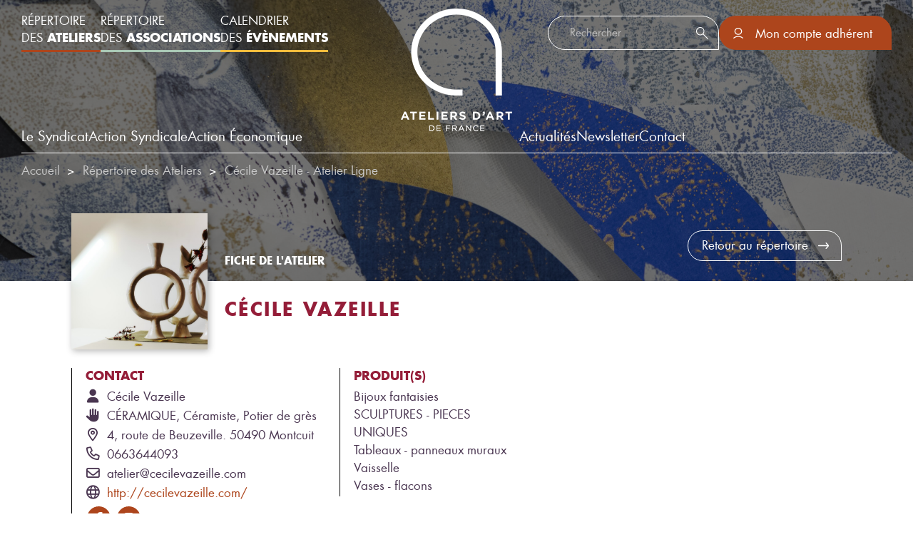

--- FILE ---
content_type: text/html; charset=UTF-8
request_url: https://ateliersdart.com/repertoire-des-ateliers/cecile-vazeille-atelier-ligne/
body_size: 20611
content:
<!DOCTYPE html>
<html lang="fr-FR" >
<head>
<meta charset="UTF-8">
<meta name="viewport" content="width=device-width, initial-scale=1.0">
<!-- WP_HEAD() START -->
<title>Cécile Vazeille - Atelier Ligne - Ateliers d&#039;Art de France</title>
	<style>img:is([sizes="auto" i], [sizes^="auto," i]) { contain-intrinsic-size: 3000px 1500px }</style>
	<script id="cookieyes" type="text/javascript" src="https://cdn-cookieyes.com/client_data/0ca95340123b5b8469bc0d93/script.js"></script><meta name="dc.relation" content="https://ateliersdart.com/repertoire-des-ateliers/cecile-vazeille-atelier-ligne/">
<meta name="dc.source" content="https://ateliersdart.com/">
<meta name="dc.language" content="fr_FR">
<meta name="robots" content="index, follow, max-snippet:-1, max-image-preview:large, max-video-preview:-1">
<link rel="canonical" href="https://ateliersdart.com/repertoire-des-ateliers/cecile-vazeille-atelier-ligne/">
<meta property="og:url" content="https://ateliersdart.com/repertoire-des-ateliers/cecile-vazeille-atelier-ligne/">
<meta property="og:site_name" content="Ateliers d&#039;Art de France">
<meta property="og:locale" content="fr_FR">
<meta property="og:type" content="article">
<meta property="article:author" content="https://www.facebook.com/ateliersdartdefrance">
<meta property="article:publisher" content="https://www.facebook.com/ateliersdartdefrance">
<meta property="og:title" content="Cécile Vazeille - Atelier Ligne - Ateliers d&#039;Art de France">
<meta property="fb:pages" content="">
<meta property="fb:admins" content="">
<meta property="fb:app_id" content="">
<meta name="twitter:card" content="summary">
<meta name="twitter:title" content="Cécile Vazeille - Atelier Ligne - Ateliers d&#039;Art de France">
<link rel='dns-prefetch' href='//www.googletagmanager.com' />

<link id="ma-customfonts" href="//ateliersdart.com/wp-content/uploads/fonts/ma_customfonts.css?ver=8d50e47d" rel="stylesheet" type="text/css" /><link rel='stylesheet' id='formidable-css' href='https://ateliersdart.com/wp-admin/admin-ajax.php?action=frmpro_css&#038;ver=1211041' type='text/css' media='all' />
<link rel='stylesheet' id='sbi_styles-css' href='https://ateliersdart.com/wp-content/plugins/instagram-feed/css/sbi-styles.min.css?ver=6.10.0' type='text/css' media='all' />
<link rel='stylesheet' id='wp-block-library-css' href='https://ateliersdart.com/wp-includes/css/dist/block-library/style.min.css?ver=6.8.3' type='text/css' media='all' />
<style id='wpseopress-local-business-style-inline-css' type='text/css'>
span.wp-block-wpseopress-local-business-field{margin-right:8px}

</style>
<style id='wpseopress-table-of-contents-style-inline-css' type='text/css'>
.wp-block-wpseopress-table-of-contents li.active>a{font-weight:bold}

</style>
<style id='filebird-block-filebird-gallery-style-inline-css' type='text/css'>
ul.filebird-block-filebird-gallery{margin:auto!important;padding:0!important;width:100%}ul.filebird-block-filebird-gallery.layout-grid{display:grid;grid-gap:20px;align-items:stretch;grid-template-columns:repeat(var(--columns),1fr);justify-items:stretch}ul.filebird-block-filebird-gallery.layout-grid li img{border:1px solid #ccc;box-shadow:2px 2px 6px 0 rgba(0,0,0,.3);height:100%;max-width:100%;-o-object-fit:cover;object-fit:cover;width:100%}ul.filebird-block-filebird-gallery.layout-masonry{-moz-column-count:var(--columns);-moz-column-gap:var(--space);column-gap:var(--space);-moz-column-width:var(--min-width);columns:var(--min-width) var(--columns);display:block;overflow:auto}ul.filebird-block-filebird-gallery.layout-masonry li{margin-bottom:var(--space)}ul.filebird-block-filebird-gallery li{list-style:none}ul.filebird-block-filebird-gallery li figure{height:100%;margin:0;padding:0;position:relative;width:100%}ul.filebird-block-filebird-gallery li figure figcaption{background:linear-gradient(0deg,rgba(0,0,0,.7),rgba(0,0,0,.3) 70%,transparent);bottom:0;box-sizing:border-box;color:#fff;font-size:.8em;margin:0;max-height:100%;overflow:auto;padding:3em .77em .7em;position:absolute;text-align:center;width:100%;z-index:2}ul.filebird-block-filebird-gallery li figure figcaption a{color:inherit}

</style>
<link rel='stylesheet' id='flickity-css-css' href='https://ateliersdart.com/wp-content/plugins/my-custom-functionality/assets/css/flickity.css?ver=6.8.3' type='text/css' media='all' />
<link rel='stylesheet' id='oxygen-css' href='https://ateliersdart.com/wp-content/plugins/oxygen/component-framework/oxygen.css?ver=4.9.3' type='text/css' media='all' />
<style id='wpgb-head-inline-css' type='text/css'>
.wp-grid-builder:not(.wpgb-template),.wpgb-facet{opacity:0.01}.wpgb-facet fieldset{margin:0;padding:0;border:none;outline:none;box-shadow:none}.wpgb-facet fieldset:last-child{margin-bottom:40px;}.wpgb-facet fieldset legend.wpgb-sr-only{height:1px;width:1px}
</style>
<link rel='stylesheet' id='megamenu-css' href='https://ateliersdart.com/wp-content/uploads/maxmegamenu/style.css?ver=48879a' type='text/css' media='all' />
<link rel='stylesheet' id='dashicons-css' href='https://ateliersdart.com/wp-includes/css/dashicons.min.css?ver=6.8.3' type='text/css' media='all' />
<link rel='stylesheet' id='sib-front-css-css' href='https://ateliersdart.com/wp-content/plugins/mailin/css/mailin-front.css?ver=6.8.3' type='text/css' media='all' />
<script type="text/javascript" src="https://ateliersdart.com/wp-includes/js/jquery/jquery.min.js?ver=3.7.1" id="jquery-core-js"></script>

<!-- Extrait de code de la balise Google (gtag.js) ajouté par Site Kit -->
<!-- Extrait Google Analytics ajouté par Site Kit -->
<script type="text/javascript" src="https://www.googletagmanager.com/gtag/js?id=GT-5MCJMZN" id="google_gtagjs-js" async></script>
<script type="text/javascript" id="google_gtagjs-js-after">
/* <![CDATA[ */
window.dataLayer = window.dataLayer || [];function gtag(){dataLayer.push(arguments);}
gtag("set","linker",{"domains":["ateliersdart.com"]});
gtag("js", new Date());
gtag("set", "developer_id.dZTNiMT", true);
gtag("config", "GT-5MCJMZN");
/* ]]> */
</script>
<script type="text/javascript" id="sib-front-js-js-extra">
/* <![CDATA[ */
var sibErrMsg = {"invalidMail":"Veuillez entrer une adresse e-mail valide.","requiredField":"Veuillez compl\u00e9ter les champs obligatoires.","invalidDateFormat":"Veuillez entrer une date valide.","invalidSMSFormat":"Veuillez entrer une num\u00e9ro de t\u00e9l\u00e9phone valide."};
var ajax_sib_front_object = {"ajax_url":"https:\/\/ateliersdart.com\/wp-admin\/admin-ajax.php","ajax_nonce":"e135c7fec6","flag_url":"https:\/\/ateliersdart.com\/wp-content\/plugins\/mailin\/img\/flags\/"};
/* ]]> */
</script>
<script type="text/javascript" src="https://ateliersdart.com/wp-content/plugins/mailin/js/mailin-front.js?ver=1764585619" id="sib-front-js-js"></script>
<link rel="https://api.w.org/" href="https://ateliersdart.com/wp-json/" /><link rel="alternate" title="JSON" type="application/json" href="https://ateliersdart.com/wp-json/wp/v2/adherent/5381" /><link rel="EditURI" type="application/rsd+xml" title="RSD" href="https://ateliersdart.com/xmlrpc.php?rsd" />
<meta name="generator" content="WordPress 6.8.3" />
<link rel='shortlink' href='https://ateliersdart.com/?p=5381' />
<link rel="alternate" title="oEmbed (JSON)" type="application/json+oembed" href="https://ateliersdart.com/wp-json/oembed/1.0/embed?url=https%3A%2F%2Fateliersdart.com%2Frepertoire-des-ateliers%2Fcecile-vazeille-atelier-ligne%2F" />
<link rel="alternate" title="oEmbed (XML)" type="text/xml+oembed" href="https://ateliersdart.com/wp-json/oembed/1.0/embed?url=https%3A%2F%2Fateliersdart.com%2Frepertoire-des-ateliers%2Fcecile-vazeille-atelier-ligne%2F&#038;format=xml" />
<meta name="generator" content="Site Kit by Google 1.167.0" /><noscript><style>.wp-grid-builder .wpgb-card.wpgb-card-hidden .wpgb-card-wrapper{opacity:1!important;visibility:visible!important;transform:none!important}.wpgb-facet {opacity:1!important;pointer-events:auto!important}.wpgb-facet *:not(.wpgb-pagination-facet){display:none}</style></noscript><script>document.documentElement.className += " js";</script>

<!--<link rel="stylesheet" href="https://kit.fontawesome.com/40f4da5f66.css">-->
<link rel="stylesheet" href="//ateliersdart.com/wp-content/uploads/fonts/fontawesome/css/all.css">
<script type="text/javascript" src="https://cdn.brevo.com/js/sdk-loader.js" async></script>
<script type="text/javascript">
  window.Brevo = window.Brevo || [];
  window.Brevo.push(['init', {"client_key":"kpcczsj6qsdf1pdh3w9hmm8e","email_id":null,"push":{"customDomain":"https:\/\/ateliersdart.com\/wp-content\/plugins\/mailin\/"},"service_worker_url":"sw.js?key=${key}","frame_url":"brevo-frame.html"}]);
</script><noscript><style>.lazyload[data-src]{display:none !important;}</style></noscript><style>.lazyload{background-image:none !important;}.lazyload:before{background-image:none !important;}</style><style>.breadcrumb {list-style:none;margin:0;padding-inline-start:0;}.breadcrumb li {margin:0;display:inline-block;position:relative;}.breadcrumb li::after{content:' > ';margin-left:5px;margin-right:5px;}.breadcrumb li:last-child::after{display:none}</style><link rel="icon" href="https://ateliersdart.com/wp-content/uploads/2023/12/cropped-logo-aaf-footer-32x32.png" sizes="32x32" />
<link rel="icon" href="https://ateliersdart.com/wp-content/uploads/2023/12/cropped-logo-aaf-footer-192x192.png" sizes="192x192" />
<link rel="apple-touch-icon" href="https://ateliersdart.com/wp-content/uploads/2023/12/cropped-logo-aaf-footer-180x180.png" />
<meta name="msapplication-TileImage" content="https://ateliersdart.com/wp-content/uploads/2023/12/cropped-logo-aaf-footer-270x270.png" />
<style type="text/css">/** Mega Menu CSS: fs **/</style>
<link rel='stylesheet' id='oxygen-cache-7060-css' href='//ateliersdart.com/wp-content/uploads/oxygen/css/7060.css?cache=1753174119&#038;ver=6.8.3' type='text/css' media='all' />
<link rel='stylesheet' id='oxygen-cache-6792-css' href='//ateliersdart.com/wp-content/uploads/oxygen/css/6792.css?cache=1725547459&#038;ver=6.8.3' type='text/css' media='all' />
<link rel='stylesheet' id='oxygen-cache-5793-css' href='//ateliersdart.com/wp-content/uploads/oxygen/css/5793.css?cache=1750771751&#038;ver=6.8.3' type='text/css' media='all' />
<link rel='stylesheet' id='oxygen-universal-styles-css' href='//ateliersdart.com/wp-content/uploads/oxygen/css/universal.css?cache=1764589551&#038;ver=6.8.3' type='text/css' media='all' />
<!-- END OF WP_HEAD() -->
<meta name="generator" content="WP Rocket 3.20.1.2" data-wpr-features="wpr_preload_links wpr_desktop" /></head>
<body class="wp-singular adherent-template-default single single-adherent postid-5381 wp-theme-oxygen-is-not-a-theme  wp-embed-responsive oxygen-body mega-menu-max-mega-menu-1 mega-menu-max-mega-menu-2" >




						<header id="section-2623-5793" class=" ct-section align-items-start" ><div data-rocket-location-hash="387d5583d2cceb1f8d89ccadfb2764c5" class="ct-section-inner-wrap"><div id="div_block-2624-5793" class="ct-div-block container-fluid pb-4 mb-lg-5" ><div id="div_block-2625-5793" class="ct-div-block d-none align-items-center justify-content-xl-end lang d-xl-flex mb-2" ><a id="link_text-2626-5793" class="ct-link-text" href="http://" target="_self"  >FR<br></a><span id="span-2627-5793" class="ct-span lang-divider" > </span><a id="link_text-2628-5793" class="ct-link-text" href="http://" target="_self"  >EN<br></a></div><div id="navbar_top" class="ct-div-block d-flex justify-content-between header-content" ><div id="div_block-19-2" class="ct-div-block d-flex flex-column justify-content-between header-left" ><div id="repertoires-max" class="ct-div-block d-none flex-row repertoires d-xl-flex align-items-center" ><a id="link_text-21-2" class="ct-link-text repertoire rep-atelier" href="/repertoire-des-ateliers/" target="_self"  >Répertoire<br>des <b>Ateliers</b><br></a><a id="link_text-23-2" class="ct-link-text repertoire rep-asso" href="/repertoire-des-associations/" target="_self"  >Répertoire<br>des <b>Associations</b><br></a><a id="link_text-24-2" class="ct-link-text repertoire rep-event" href="/actualites/calendrier-des-evenements/" target="_self"  >Calendrier<br>des <b>évènements</b><br></a></div><div id="repertoires-min" class="ct-div-block d-flex d-sm-flex d-xl-none flex-row align-items-center" ><div id="code_block-27-2" class="ct-code-block" ><!--<div class="mobile-menu-wrapper">
    <div class="burger-menu" onclick="toggleMenu()">
        <span></span>
        <span></span>
        <span></span>
    </div>
    <div class="menu show" id="">
        <ul>
            <li class="submenu">
                <a href="#">Le Syndicat <i class="fa-solid fa-angle-right"></i></a>
                <ul class="submenu-content">
                    <li class="back-to-menu"><i class="fa-solid fa-angle-left"></i> Le Syndicat</li>
                    <li class="submenu">
                        <a href="#">Notre Identité <i class="fa-solid fa-angle-right"></i></a>
                        <ul class="submenu-content">
                            <li class="back-to-menu"><i class="fa-solid fa-angle-left"></i> Notre Identité</li>
                            <li><a href="#">Notre vision</a></li>
                            <li><a href="#">Notre histoire</a></li>
                            <li><a href="#">Notre organisation</a></li>
                            <li><a href="#">Notre réseau</a></li>
                        </ul>
                    </li>
                    <li class="submenu"><a href="#">Les Métiers d’art</a></li>
                    <li class="submenu"><a href="#">Répertoire des Ateliers</a></li>
                    <li class="submenu"><a href="#">Répertoire des Associations</a></li>
                </ul>
            </li>
            <li><a href="#">Action Syndicale</a></li>
            <li><a href="#">Action Économique</a></li>
            <li><a href="actualites.html">Nos actualités</a></li>
            <li><a href="#">Notre newsletter</a></li>
            <li><a href="#">Contact</a></li>
        </ul>
        <div>
            <div class="d-flex justify-content-center mb-4 gap-4 "><a class="repertoire rep-atelier" href="#">Ateliers</a><a class="repertoire rep-asso" href="#">associations</a><a class="repertoire rep-event" href="#">évènements</a></div>
        
            <div class="text-center"><i class="fa-brands fa-linkedin-in social-icon"></i>
            <i class="fa-brands fa-facebook-f social-icon"></i>
            <i class="fa-brands fa-instagram social-icon"></i>
            <i class="fa-brands fa-youtube social-icon"></i>
            </div>
        </div>
    </div>
</div>--></div><div id="shortcode-40-5588" class="ct-shortcode" ><div class="mobile-menu-wrapper">
    <div class="burger-menu" onclick="toggleMenu()">
        <span></span>
        <span></span>
        <span></span>
    </div>
	<div class="menu show" id="menu">
		<ul><li class="submenu"><a href="#">Le Syndicat <i class="fa-solid fa-angle-right"></i></a><ul class="submenu-content"><li class="back-to-menu"><i class="fa-solid fa-angle-left"></i> Le Syndicat</li><li class="submenu"><a href="https://ateliersdart.com/le-syndicat/les-metiers-dart/">Les métiers d&#039;art <i class="fa-solid fa-angle-right"></i></a><ul class="submenu-content"><li class="back-to-menu"><i class="fa-solid fa-angle-left"></i> Les métiers d&#039;art</li><li class=""><a href="https://ateliersdart.com/le-syndicat/les-metiers-dart/que-sont-les-metiers-dart/">Que sont les métiers d’art ? </a></li><li class=""><a href="https://ateliersdart.com/le-syndicat/les-metiers-dart/un-secteur-davenir/">Un secteur d’avenir </a></li></ul></li><li class="submenu"><a href="https://ateliersdart.com/le-syndicat/notre-identite/">Notre identité <i class="fa-solid fa-angle-right"></i></a><ul class="submenu-content"><li class="back-to-menu"><i class="fa-solid fa-angle-left"></i> Notre identité</li><li class=""><a href="https://ateliersdart.com/le-syndicat/notre-identite/edito-du-president/">Édito du Président </a></li><li class=""><a href="https://ateliersdart.com/le-syndicat/notre-identite/nos-missions/">Nos Missions </a></li><li class=""><a href="https://ateliersdart.com/le-syndicat/notre-identite/notre-histoire/">Notre histoire </a></li><li class=""><a href="https://ateliersdart.com/le-syndicat/notre-identite/notre-organisation/">Notre organisation </a></li><li class=""><a href="https://ateliersdart.com/le-syndicat/notre-identite/notre-reseau/">Notre réseau </a></li></ul></li><li class="submenu"><a href="https://ateliersdart.com/le-syndicat/nous-rejoindre/">Nous rejoindre <i class="fa-solid fa-angle-right"></i></a><ul class="submenu-content"><li class="back-to-menu"><i class="fa-solid fa-angle-left"></i> Nous rejoindre</li><li class=""><a href="https://ateliersdart.com/le-syndicat/nous-rejoindre/adherer-a-ateliers-dart-de-france/">Adhérer à Ateliers d’Art de France </a></li><li class=""><a href="https://ateliersdart.com/le-syndicat/nous-rejoindre/les-services-aux-professionnels-des-metiers-dart/">Les services aux professionnels des métiers d’art </a></li><li class=""><a href="https://ateliersdart.com/le-syndicat/nous-rejoindre/les-services-aux-associations-metiers-dart/">Les services aux associations métiers d’art </a></li></ul></li><li class=""><a href="/repertoire-des-ateliers/">Répertoire des ateliers </a></li><li class=""><a href="/repertoire-des-associations/">Répertoire des associations </a></li></ul></li><li class="submenu"><a href="#">Action Syndicale <i class="fa-solid fa-angle-right"></i></a><ul class="submenu-content"><li class="back-to-menu"><i class="fa-solid fa-angle-left"></i> Action Syndicale</li><li class="submenu"><a href="https://ateliersdart.com/action-syndicale/defendre-les-metiers-dart/">Défendre les métiers d&#039;art <i class="fa-solid fa-angle-right"></i></a><ul class="submenu-content"><li class="back-to-menu"><i class="fa-solid fa-angle-left"></i> Défendre les métiers d&#039;art</li><li class=""><a href="https://ateliersdart.com/action-syndicale/defendre-les-metiers-dart/reconnaissance-legale-des-metiers-dart/">Reconnaissance légale des métiers d&#039;art </a></li><li class=""><a href="https://ateliersdart.com/action-syndicale/defendre-les-metiers-dart/structurer-le-secteur-des-metiers-dart/">Structurer le secteur des métiers d&#039;art </a></li><li class=""><a href="https://ateliersdart.com/action-syndicale/defendre-les-metiers-dart/enjeux-de-formation/">Enjeux de formation </a></li></ul></li><li class="submenu"><a href="https://ateliersdart.com/action-syndicale/prevenir-et-proteger/">Prévenir et protéger <i class="fa-solid fa-angle-right"></i></a><ul class="submenu-content"><li class="back-to-menu"><i class="fa-solid fa-angle-left"></i> Prévenir et protéger</li><li class=""><a href="https://ateliersdart.com/action-syndicale/prevenir-et-proteger/la-sante-des-artisans-dart/">La santé des artisans d&#039;art </a></li><li class=""><a href="https://ateliersdart.com/action-syndicale/prevenir-et-proteger/fonds-solidarite-metiers-dart/">Fonds Solidarité Métiers d’Art </a></li></ul></li><li class="submenu"><a href="https://ateliersdart.com/action-syndicale/nos-etudes/">Nos études <i class="fa-solid fa-angle-right"></i></a><ul class="submenu-content"><li class="back-to-menu"><i class="fa-solid fa-angle-left"></i> Nos études</li><li class=""><a href="https://ateliersdart.com/action-syndicale/nos-etudes/rapports-etudes/">Rapports &#038; études </a></li><li class=""><a href="https://ateliersdart.com/action-syndicale/nos-etudes/infographies/">Infographies </a></li><li class=""><a href="https://ateliersdart.com/action-syndicale/nos-etudes/conferences/">Conférences </a></li><li class=""><a href="https://ateliersdart.com/action-syndicale/nos-etudes/consultations-petitions/">Consultations &#038; Pétitions </a></li></ul></li><li class=""><a href="https://ateliersdart.com/faq/">FAQ </a></li><li class=""><a href="https://ateliersdart.com/action-syndicale/les-editions-ateliers-dart-de-france/">Les Éditions Ateliers d&#039;Art de France </a></li></ul></li><li class="submenu"><a href="#">Action économique <i class="fa-solid fa-angle-right"></i></a><ul class="submenu-content"><li class="back-to-menu"><i class="fa-solid fa-angle-left"></i> Action économique</li><li class="submenu"><a href="https://ateliersdart.com/action-economique/nos-salons/">Nos Salons <i class="fa-solid fa-angle-right"></i></a><ul class="submenu-content"><li class="back-to-menu"><i class="fa-solid fa-angle-left"></i> Nos Salons</li><li class=""><a href="https://ateliersdart.com/action-economique/nos-salons/maison-objet/">Salon MAISON&amp;OBJET* </a></li><li class=""><a href="https://ateliersdart.com/action-economique/nos-salons/salon-international-du-patrimoine-culturel/">Salon International du Patrimoine Culturel </a></li><li class=""><a href="https://ateliersdart.com/action-economique/nos-salons/revelations/">Biennale Révélations </a></li><li class=""><a href="https://ateliersdart.com/action-economique/nos-salons/revelations-china/">Biennale Revelations China </a></li><li class=""><a href="https://ateliersdart.com/action-economique/nos-salons/obart/">Salon Ob&#039;Art Paris </a></li><li class=""><a href="https://ateliersdart.com/action-economique/nos-salons/obart-plaine-commune/">Salon Ob&#039;Art Plaine Commune </a></li></ul></li><li class="submenu"><a href="https://ateliersdart.com/action-economique/reseau-de-vente/">Notre Réseau de vente <i class="fa-solid fa-angle-right"></i></a><ul class="submenu-content"><li class="back-to-menu"><i class="fa-solid fa-angle-left"></i> Notre Réseau de vente</li><li class=""><a href="https://ateliersdart.com/action-economique/reseau-de-vente/empreintes-concept-store/">EMPREINTES Concept Store </a></li><li class=""><a href="https://ateliersdart.com/action-economique/reseau-de-vente/galerie-collection/">Galerie Collection </a></li><li class=""><a href="https://ateliersdart.com/action-economique/reseau-de-vente/boutique-talents/">Boutique Talents </a></li><li class=""><a href="https://ateliersdart.com/action-economique/reseau-de-vente/la-maison-des-metiers-dart-de-pezenas/">Maison des Métiers d&#039;Art de Pézenas </a></li><li class=""><a href="https://ateliersdart.com/action-economique/reseau-de-vente/marketplace-empreintes/">EMPREINTES marketplace en ligne </a></li></ul></li><li class="submenu"><a href="https://ateliersdart.com/action-economique/nos-prix-concours/">Nos prix &#038; concours <i class="fa-solid fa-angle-right"></i></a><ul class="submenu-content"><li class="back-to-menu"><i class="fa-solid fa-angle-left"></i> Nos prix &#038; concours</li><li class=""><a href="https://ateliersdart.com/action-economique/nos-prix-concours/concours-ateliers-dart-de-france/">Concours Ateliers d’Art de France </a></li><li class=""><a href="https://ateliersdart.com/action-economique/nos-prix-concours/prix-de-la-jeune-creation-metiers-dart/">Prix de la Jeune Création Métiers d’Art </a></li><li class=""><a href="https://www.ateliersdart.com/laureats/">Notre communauté de lauréats </a></li><li class=""><a href="https://ateliersdart.com/action-economique/nos-prix-concours/prix-associes/">Prix Associés </a></li></ul></li><li class="submenu"><a href="https://ateliersdart.com/action-economique/nos-evenements/">Nos évènements <i class="fa-solid fa-angle-right"></i></a><ul class="submenu-content"><li class="back-to-menu"><i class="fa-solid fa-angle-left"></i> Nos évènements</li><li class=""><a href="https://ateliersdart.com/les-rencontres-des-metiers-dart-du-patrimoine/">Les Rencontres des Métiers d’Art du Patrimoine </a></li></ul></li></ul></li><li class="submenu"><a href="https://ateliersdart.com/actualites/">Actualités <i class="fa-solid fa-angle-right"></i></a><ul class="submenu-content"><li class="back-to-menu"><i class="fa-solid fa-angle-left"></i> Actualités</li><li class=""><a href="https://ateliersdart.com/actualites/actualites-dateliers-dart-de-france/">Nos Actualités </a></li><li class=""><a href="https://ateliersdart.com/actualites/calendrier-des-evenements/">Calendrier des évènements </a></li><li class="submenu"><a href="https://ateliersdart.com/actualites/presse/">Presse <i class="fa-solid fa-angle-right"></i></a><ul class="submenu-content"><li class="back-to-menu"><i class="fa-solid fa-angle-left"></i> Presse</li><li class=""><a href="https://ateliersdart.com/actualites/presse/communiques-de-presse/">Communiqués de presse </a></li><li class=""><a href="https://ateliersdart.com/actualites/presse/dossiers-de-presse/">Dossiers de presse </a></li><li class=""><a href="https://ateliersdart.com/actualites/presse/contact-presse/">Contact presse </a></li></ul></li><li class=""><a href="https://ateliersdart.com/actualites/annonces-professionnelles/">Annonces professionnelles </a></li></ul></li><li class=""><a href="/notre-newsletter/">Newsletter </a></li><li class=""><a href="https://ateliersdart.com/contact/">Contact </a></li></ul>
		<div>
            <div class="d-flex justify-content-center mb-4 gap-4 ">
				<a class="repertoire rep-atelier" href="/repertoire-des-ateliers/">Ateliers</a>
				<a class="repertoire rep-asso" href="/repertoire-des-associations/">associations</a>
				<a class="repertoire rep-event" href="/actualites/calendrier-des-evenements/">évènements</a>
			</div>	  
			<div class="text-center">
				<a href="https://www.linkedin.com/company/ateliers-d'art-de-france/posts" target="_blank"><i class="fa-brands fa-linkedin-in social-icon"></i></a>
				<a href="https://www.facebook.com/ateliersdartdefrance" target="_blank"><i class="fa-brands fa-facebook-f social-icon"></i></a>
				<a href="https://www.instagram.com/ateliersdart" target="_blank"><i class="fa-brands fa-instagram social-icon"></i></a>
				<a href="http://www.youtube.com/user/AteliersdArtdeFrance" target="_blank"><i class="fa-brands fa-youtube social-icon"></i></a>
            </div>
        </div>
		</div></div></div><div id="div_block-26-2" class="ct-div-block d-none d-lg-flex flex-row align-items-center repertoires" ><a id="link_text-29-2" class="ct-link-text repertoire rep-atelier" href="/repertoire-des-ateliers/" target="_self"  >Ateliers</a><a id="link_text-30-2" class="ct-link-text repertoire rep-asso" href="/repertoire-des-associations/" target="_self"  >Associations</a><a id="link_text-31-2" class="ct-link-text repertoire rep-event" href="/actualites/calendrier-des-evenements/" target="_self"  >évènements</a></div></div><div id="shortcode-110-23" class="ct-shortcode d-none d-xl-block" ><div id="mega-menu-wrap-max_mega_menu_1" class="mega-menu-wrap"><div class="mega-menu-toggle"><div class="mega-toggle-blocks-left"></div><div class="mega-toggle-blocks-center"></div><div class="mega-toggle-blocks-right"><div class='mega-toggle-block mega-menu-toggle-animated-block mega-toggle-block-0' id='mega-toggle-block-0'><button aria-label="Toggle Menu" class="mega-toggle-animated mega-toggle-animated-slider" type="button" aria-expanded="false">
                  <span class="mega-toggle-animated-box">
                    <span class="mega-toggle-animated-inner"></span>
                  </span>
                </button></div></div></div><ul id="mega-menu-max_mega_menu_1" class="mega-menu max-mega-menu mega-menu-horizontal mega-no-js" data-event="hover_intent" data-effect="fade_up" data-effect-speed="200" data-effect-mobile="disabled" data-effect-speed-mobile="0" data-mobile-force-width="false" data-second-click="go" data-document-click="collapse" data-vertical-behaviour="standard" data-breakpoint="0" data-unbind="true" data-mobile-state="collapse_all" data-mobile-direction="vertical" data-hover-intent-timeout="300" data-hover-intent-interval="100"><li class="mega-menu-item mega-menu-item-type-custom mega-menu-item-object-custom mega-menu-item-has-children mega-menu-megamenu mega-menu-grid mega-align-bottom-left mega-menu-grid mega-hide-arrow mega-hide-on-mobile mega-hide-sub-menu-on-mobile mega-disable-link mega-menu-item-188" id="mega-menu-item-188"><a class="mega-menu-link" tabindex="0" aria-expanded="false" role="button">Le Syndicat<span class="mega-indicator" aria-hidden="true"></span></a>
<ul class="mega-sub-menu" role='presentation'>
<li class="mega-menu-row" id="mega-menu-188-0">
	<ul class="mega-sub-menu" style='--columns:12' role='presentation'>
<li class="mega-menu-column mega-menu-columns-4-of-12" style="--columns:12; --span:4" id="mega-menu-188-0-0">
		<ul class="mega-sub-menu">
<li class="mega-menu-item mega-menu-item-type-post_type mega-menu-item-object-page mega-menu-item-has-children mega-menu-item-7344" id="mega-menu-item-7344"><a class="mega-menu-link" href="https://ateliersdart.com/le-syndicat/les-metiers-dart/">Les métiers d'art<span class="mega-indicator" aria-hidden="true"></span></a>
			<ul class="mega-sub-menu">
<li class="mega-menu-item mega-menu-item-type-post_type mega-menu-item-object-page mega-menu-item-5537" id="mega-menu-item-5537"><a class="mega-menu-link" href="https://ateliersdart.com/le-syndicat/les-metiers-dart/que-sont-les-metiers-dart/">Que sont les métiers d’art ?</a></li><li class="mega-menu-item mega-menu-item-type-post_type mega-menu-item-object-page mega-menu-item-5536" id="mega-menu-item-5536"><a class="mega-menu-link" href="https://ateliersdart.com/le-syndicat/les-metiers-dart/un-secteur-davenir/">Un secteur d’avenir</a></li>			</ul>
</li><li class="mega-menu-item mega-menu-item-type-post_type mega-menu-item-object-page mega-menu-item-has-children mega-menu-item-7343" id="mega-menu-item-7343"><a class="mega-menu-link" href="https://ateliersdart.com/le-syndicat/notre-identite/">Notre identité<span class="mega-indicator" aria-hidden="true"></span></a>
			<ul class="mega-sub-menu">
<li class="mega-menu-item mega-menu-item-type-post_type mega-menu-item-object-page mega-menu-item-306" id="mega-menu-item-306"><a class="mega-menu-link" href="https://ateliersdart.com/le-syndicat/notre-identite/edito-du-president/">Édito du Président</a></li><li class="mega-menu-item mega-menu-item-type-post_type mega-menu-item-object-page mega-menu-item-305" id="mega-menu-item-305"><a class="mega-menu-link" href="https://ateliersdart.com/le-syndicat/notre-identite/nos-missions/">Nos Missions</a></li><li class="mega-menu-item mega-menu-item-type-post_type mega-menu-item-object-page mega-menu-item-5567" id="mega-menu-item-5567"><a class="mega-menu-link" href="https://ateliersdart.com/le-syndicat/notre-identite/notre-histoire/">Notre histoire</a></li><li class="mega-menu-item mega-menu-item-type-post_type mega-menu-item-object-page mega-menu-item-5566" id="mega-menu-item-5566"><a class="mega-menu-link" href="https://ateliersdart.com/le-syndicat/notre-identite/notre-organisation/">Notre organisation</a></li><li class="mega-menu-item mega-menu-item-type-post_type mega-menu-item-object-page mega-menu-item-4220" id="mega-menu-item-4220"><a class="mega-menu-link" href="https://ateliersdart.com/le-syndicat/notre-identite/notre-reseau/">Notre réseau</a></li>			</ul>
</li>		</ul>
</li><li class="mega-menu-column mega-menu-columns-4-of-12" style="--columns:12; --span:4" id="mega-menu-188-0-1">
		<ul class="mega-sub-menu">
<li class="mega-menu-item mega-menu-item-type-post_type mega-menu-item-object-page mega-menu-item-has-children mega-menu-item-5565" id="mega-menu-item-5565"><a class="mega-menu-link" href="https://ateliersdart.com/le-syndicat/nous-rejoindre/">Nous rejoindre<span class="mega-indicator" aria-hidden="true"></span></a>
			<ul class="mega-sub-menu">
<li class="mega-menu-item mega-menu-item-type-post_type mega-menu-item-object-page mega-menu-item-5562" id="mega-menu-item-5562"><a class="mega-menu-link" href="https://ateliersdart.com/le-syndicat/nous-rejoindre/adherer-a-ateliers-dart-de-france/">Adhérer à Ateliers d’Art de France</a></li><li class="mega-menu-item mega-menu-item-type-post_type mega-menu-item-object-page mega-menu-item-5563" id="mega-menu-item-5563"><a class="mega-menu-link" href="https://ateliersdart.com/le-syndicat/nous-rejoindre/les-services-aux-professionnels-des-metiers-dart/">Les services aux professionnels des métiers d’art</a></li><li class="mega-menu-item mega-menu-item-type-post_type mega-menu-item-object-page mega-menu-item-5564" id="mega-menu-item-5564"><a class="mega-menu-link" href="https://ateliersdart.com/le-syndicat/nous-rejoindre/les-services-aux-associations-metiers-dart/">Les services aux associations métiers d’art</a></li>			</ul>
</li><li class="mega-menu-item mega-menu-item-type-custom mega-menu-item-object-custom mega-menu-item-6809" id="mega-menu-item-6809"><a class="mega-menu-link" href="/repertoire-des-ateliers/">Répertoire des ateliers</a></li><li class="mega-menu-item mega-menu-item-type-custom mega-menu-item-object-custom mega-menu-item-7035" id="mega-menu-item-7035"><a class="mega-menu-link" href="/repertoire-des-associations/">Répertoire des associations</a></li>		</ul>
</li><li class="mega-menu-column mega-menu-columns-4-of-12" style="--columns:12; --span:4" id="mega-menu-188-0-2">
		<ul class="mega-sub-menu">
<li class="mega-menu-item mega-menu-item-type-widget widget_media_image mega-menu-item-media_image-2" id="mega-menu-item-media_image-2"><img width="700" height="467" src="[data-uri]" class="image wp-image-7059  attachment-medium size-medium lazyload" alt="Atelier Ludijouet, ébéniste" style="max-width: 100%; height: auto;" decoding="async"  sizes="(max-width: 700px) 100vw, 700px" data-src="https://ateliersdart.com/wp-content/uploads/2024/01/Photos-Atelier-Ludijouet-pour-AAF-┬®AlexGallosi-1719-700x467.jpg" data-srcset="https://ateliersdart.com/wp-content/uploads/2024/01/Photos-Atelier-Ludijouet-pour-AAF-┬®AlexGallosi-1719-700x467.jpg 700w, https://ateliersdart.com/wp-content/uploads/2024/01/Photos-Atelier-Ludijouet-pour-AAF-┬®AlexGallosi-1719-1800x1200.jpg 1800w, https://ateliersdart.com/wp-content/uploads/2024/01/Photos-Atelier-Ludijouet-pour-AAF-┬®AlexGallosi-1719-768x512.jpg 768w, https://ateliersdart.com/wp-content/uploads/2024/01/Photos-Atelier-Ludijouet-pour-AAF-┬®AlexGallosi-1719-1536x1024.jpg 1536w, https://ateliersdart.com/wp-content/uploads/2024/01/Photos-Atelier-Ludijouet-pour-AAF-┬®AlexGallosi-1719.jpg 1920w" data-eio-rwidth="700" data-eio-rheight="467" /><noscript><img width="700" height="467" src="https://ateliersdart.com/wp-content/uploads/2024/01/Photos-Atelier-Ludijouet-pour-AAF-┬®AlexGallosi-1719-700x467.jpg" class="image wp-image-7059  attachment-medium size-medium" alt="Atelier Ludijouet, ébéniste" style="max-width: 100%; height: auto;" decoding="async" srcset="https://ateliersdart.com/wp-content/uploads/2024/01/Photos-Atelier-Ludijouet-pour-AAF-┬®AlexGallosi-1719-700x467.jpg 700w, https://ateliersdart.com/wp-content/uploads/2024/01/Photos-Atelier-Ludijouet-pour-AAF-┬®AlexGallosi-1719-1800x1200.jpg 1800w, https://ateliersdart.com/wp-content/uploads/2024/01/Photos-Atelier-Ludijouet-pour-AAF-┬®AlexGallosi-1719-768x512.jpg 768w, https://ateliersdart.com/wp-content/uploads/2024/01/Photos-Atelier-Ludijouet-pour-AAF-┬®AlexGallosi-1719-1536x1024.jpg 1536w, https://ateliersdart.com/wp-content/uploads/2024/01/Photos-Atelier-Ludijouet-pour-AAF-┬®AlexGallosi-1719.jpg 1920w" sizes="(max-width: 700px) 100vw, 700px" data-eio="l" /></noscript></li>		</ul>
</li>	</ul>
</li></ul>
</li><li class="mega-menu-item mega-menu-item-type-custom mega-menu-item-object-custom mega-menu-item-has-children mega-menu-megamenu mega-menu-grid mega-align-bottom-left mega-menu-grid mega-hide-arrow mega-disable-link mega-menu-item-193" id="mega-menu-item-193"><a class="mega-menu-link" tabindex="0" aria-expanded="false" role="button">Action Syndicale<span class="mega-indicator" aria-hidden="true"></span></a>
<ul class="mega-sub-menu" role='presentation'>
<li class="mega-menu-row" id="mega-menu-193-0">
	<ul class="mega-sub-menu" style='--columns:12' role='presentation'>
<li class="mega-menu-column mega-menu-columns-4-of-12" style="--columns:12; --span:4" id="mega-menu-193-0-0">
		<ul class="mega-sub-menu">
<li class="mega-menu-item mega-menu-item-type-post_type mega-menu-item-object-page mega-menu-item-has-children mega-menu-item-7346" id="mega-menu-item-7346"><a class="mega-menu-link" href="https://ateliersdart.com/action-syndicale/defendre-les-metiers-dart/">Défendre les métiers d'art<span class="mega-indicator" aria-hidden="true"></span></a>
			<ul class="mega-sub-menu">
<li class="mega-menu-item mega-menu-item-type-post_type mega-menu-item-object-page mega-menu-item-6767" id="mega-menu-item-6767"><a class="mega-menu-link" href="https://ateliersdart.com/action-syndicale/defendre-les-metiers-dart/reconnaissance-legale-des-metiers-dart/">Reconnaissance légale des métiers d'art</a></li><li class="mega-menu-item mega-menu-item-type-post_type mega-menu-item-object-page mega-menu-item-6768" id="mega-menu-item-6768"><a class="mega-menu-link" href="https://ateliersdart.com/action-syndicale/defendre-les-metiers-dart/structurer-le-secteur-des-metiers-dart/">Structurer le secteur des métiers d'art</a></li><li class="mega-menu-item mega-menu-item-type-post_type mega-menu-item-object-page mega-menu-item-6769" id="mega-menu-item-6769"><a class="mega-menu-link" href="https://ateliersdart.com/action-syndicale/defendre-les-metiers-dart/enjeux-de-formation/">Enjeux de formation</a></li>			</ul>
</li><li class="mega-menu-item mega-menu-item-type-post_type mega-menu-item-object-page mega-menu-item-has-children mega-menu-item-7347" id="mega-menu-item-7347"><a class="mega-menu-link" href="https://ateliersdart.com/action-syndicale/prevenir-et-proteger/">Prévenir et protéger<span class="mega-indicator" aria-hidden="true"></span></a>
			<ul class="mega-sub-menu">
<li class="mega-menu-item mega-menu-item-type-post_type mega-menu-item-object-page mega-menu-item-6770" id="mega-menu-item-6770"><a class="mega-menu-link" href="https://ateliersdart.com/action-syndicale/prevenir-et-proteger/la-sante-des-artisans-dart/">La santé des artisans d'art</a></li><li class="mega-menu-item mega-menu-item-type-post_type mega-menu-item-object-page mega-menu-item-6771" id="mega-menu-item-6771"><a class="mega-menu-link" href="https://ateliersdart.com/action-syndicale/prevenir-et-proteger/fonds-solidarite-metiers-dart/">Fonds Solidarité Métiers d’Art</a></li>			</ul>
</li>		</ul>
</li><li class="mega-menu-column mega-menu-columns-4-of-12" style="--columns:12; --span:4" id="mega-menu-193-0-1">
		<ul class="mega-sub-menu">
<li class="mega-menu-item mega-menu-item-type-post_type mega-menu-item-object-page mega-menu-item-has-children mega-menu-item-7348" id="mega-menu-item-7348"><a class="mega-menu-link" href="https://ateliersdart.com/action-syndicale/nos-etudes/">Nos études<span class="mega-indicator" aria-hidden="true"></span></a>
			<ul class="mega-sub-menu">
<li class="mega-menu-item mega-menu-item-type-post_type mega-menu-item-object-page mega-menu-item-6772" id="mega-menu-item-6772"><a class="mega-menu-link" href="https://ateliersdart.com/action-syndicale/nos-etudes/rapports-etudes/">Rapports &#038; études</a></li><li class="mega-menu-item mega-menu-item-type-post_type mega-menu-item-object-page mega-menu-item-7277" id="mega-menu-item-7277"><a class="mega-menu-link" href="https://ateliersdart.com/action-syndicale/nos-etudes/infographies/">Infographies</a></li><li class="mega-menu-item mega-menu-item-type-post_type mega-menu-item-object-page mega-menu-item-6774" id="mega-menu-item-6774"><a class="mega-menu-link" href="https://ateliersdart.com/action-syndicale/nos-etudes/conferences/">Conférences</a></li><li class="mega-menu-item mega-menu-item-type-post_type mega-menu-item-object-page mega-menu-item-6775" id="mega-menu-item-6775"><a class="mega-menu-link" href="https://ateliersdart.com/action-syndicale/nos-etudes/consultations-petitions/">Consultations &#038; Pétitions</a></li>			</ul>
</li><li class="mega-menu-item mega-menu-item-type-post_type mega-menu-item-object-page mega-menu-item-6766" id="mega-menu-item-6766"><a class="mega-menu-link" href="https://ateliersdart.com/action-syndicale/les-editions-ateliers-dart-de-france/">Les Éditions Ateliers d'Art de France</a></li>		</ul>
</li><li class="mega-menu-column mega-menu-columns-4-of-12" style="--columns:12; --span:4" id="mega-menu-193-0-2">
		<ul class="mega-sub-menu">
<li class="mega-menu-item mega-menu-item-type-widget widget_media_image mega-menu-item-media_image-3" id="mega-menu-item-media_image-3"><img width="700" height="467" src="[data-uri]" class="image wp-image-7045  attachment-medium size-medium lazyload" alt="Création d&#039;une sculpture en verre de Didier Saba" style="max-width: 100%; height: auto;" decoding="async"  sizes="(max-width: 700px) 100vw, 700px" data-src="https://ateliersdart.com/wp-content/uploads/2024/01/Photos-Atelier-Didier-Saba-pour-AAF-┬®AlexGallosi-3647-700x467.jpg" data-srcset="https://ateliersdart.com/wp-content/uploads/2024/01/Photos-Atelier-Didier-Saba-pour-AAF-┬®AlexGallosi-3647-700x467.jpg 700w, https://ateliersdart.com/wp-content/uploads/2024/01/Photos-Atelier-Didier-Saba-pour-AAF-┬®AlexGallosi-3647-1800x1200.jpg 1800w, https://ateliersdart.com/wp-content/uploads/2024/01/Photos-Atelier-Didier-Saba-pour-AAF-┬®AlexGallosi-3647-768x512.jpg 768w, https://ateliersdart.com/wp-content/uploads/2024/01/Photos-Atelier-Didier-Saba-pour-AAF-┬®AlexGallosi-3647-1536x1024.jpg 1536w, https://ateliersdart.com/wp-content/uploads/2024/01/Photos-Atelier-Didier-Saba-pour-AAF-┬®AlexGallosi-3647.jpg 1920w" data-eio-rwidth="700" data-eio-rheight="467" /><noscript><img width="700" height="467" src="https://ateliersdart.com/wp-content/uploads/2024/01/Photos-Atelier-Didier-Saba-pour-AAF-┬®AlexGallosi-3647-700x467.jpg" class="image wp-image-7045  attachment-medium size-medium" alt="Création d&#039;une sculpture en verre de Didier Saba" style="max-width: 100%; height: auto;" decoding="async" srcset="https://ateliersdart.com/wp-content/uploads/2024/01/Photos-Atelier-Didier-Saba-pour-AAF-┬®AlexGallosi-3647-700x467.jpg 700w, https://ateliersdart.com/wp-content/uploads/2024/01/Photos-Atelier-Didier-Saba-pour-AAF-┬®AlexGallosi-3647-1800x1200.jpg 1800w, https://ateliersdart.com/wp-content/uploads/2024/01/Photos-Atelier-Didier-Saba-pour-AAF-┬®AlexGallosi-3647-768x512.jpg 768w, https://ateliersdart.com/wp-content/uploads/2024/01/Photos-Atelier-Didier-Saba-pour-AAF-┬®AlexGallosi-3647-1536x1024.jpg 1536w, https://ateliersdart.com/wp-content/uploads/2024/01/Photos-Atelier-Didier-Saba-pour-AAF-┬®AlexGallosi-3647.jpg 1920w" sizes="(max-width: 700px) 100vw, 700px" data-eio="l" /></noscript></li>		</ul>
</li>	</ul>
</li><li class="mega-menu-row" id="mega-menu-193-999">
	<ul class="mega-sub-menu" style='--columns:12' role='presentation'>
<li class="mega-menu-column mega-menu-columns-3-of-12" style="--columns:12; --span:3" id="mega-menu-193-999-0">
		<ul class="mega-sub-menu">
<li class="mega-menu-item mega-menu-item-type-post_type mega-menu-item-object-page mega-menu-item-8899" id="mega-menu-item-8899"><a class="mega-menu-link" href="https://ateliersdart.com/faq/">FAQ</a></li>		</ul>
</li>	</ul>
</li></ul>
</li><li class="mega-menu-item mega-menu-item-type-custom mega-menu-item-object-custom mega-menu-item-has-children mega-menu-megamenu mega-menu-grid mega-align-bottom-left mega-menu-grid mega-hide-arrow mega-hide-on-mobile mega-disable-link mega-menu-item-194" id="mega-menu-item-194"><a class="mega-menu-link" tabindex="0" aria-expanded="false" role="button">Action économique<span class="mega-indicator" aria-hidden="true"></span></a>
<ul class="mega-sub-menu" role='presentation'>
<li class="mega-menu-row" id="mega-menu-194-0">
	<ul class="mega-sub-menu" style='--columns:12' role='presentation'>
<li class="mega-menu-column mega-menu-columns-4-of-12" style="--columns:12; --span:4" id="mega-menu-194-0-0">
		<ul class="mega-sub-menu">
<li class="mega-menu-item mega-menu-item-type-post_type mega-menu-item-object-page mega-menu-item-has-children mega-menu-item-536" id="mega-menu-item-536"><a class="mega-menu-link" href="https://ateliersdart.com/action-economique/nos-salons/">Nos Salons<span class="mega-indicator" aria-hidden="true"></span></a>
			<ul class="mega-sub-menu">
<li class="mega-menu-item mega-menu-item-type-post_type mega-menu-item-object-page mega-menu-item-10596" id="mega-menu-item-10596"><a class="mega-menu-link" href="https://ateliersdart.com/action-economique/nos-salons/maison-objet/">Salon MAISON&OBJET*</a></li><li class="mega-menu-item mega-menu-item-type-post_type mega-menu-item-object-page mega-menu-item-537" id="mega-menu-item-537"><a class="mega-menu-link" href="https://ateliersdart.com/action-economique/nos-salons/salon-international-du-patrimoine-culturel/">Salon International du Patrimoine Culturel</a></li><li class="mega-menu-item mega-menu-item-type-post_type mega-menu-item-object-page mega-menu-item-538" id="mega-menu-item-538"><a class="mega-menu-link" href="https://ateliersdart.com/action-economique/nos-salons/revelations/">Biennale Révélations</a></li><li class="mega-menu-item mega-menu-item-type-post_type mega-menu-item-object-page mega-menu-item-11903" id="mega-menu-item-11903"><a class="mega-menu-link" href="https://ateliersdart.com/action-economique/nos-salons/revelations-china/">Biennale Revelations China</a></li><li class="mega-menu-item mega-menu-item-type-post_type mega-menu-item-object-page mega-menu-item-539" id="mega-menu-item-539"><a class="mega-menu-link" href="https://ateliersdart.com/action-economique/nos-salons/obart/">Salon Ob'Art Paris</a></li><li class="mega-menu-item mega-menu-item-type-post_type mega-menu-item-object-page mega-menu-item-9599" id="mega-menu-item-9599"><a class="mega-menu-link" href="https://ateliersdart.com/action-economique/nos-salons/obart-plaine-commune/">Salon Ob'Art Plaine Commune</a></li>			</ul>
</li><li class="mega-menu-item mega-menu-item-type-post_type mega-menu-item-object-page mega-menu-item-has-children mega-menu-item-7349" id="mega-menu-item-7349"><a class="mega-menu-link" href="https://ateliersdart.com/action-economique/nos-prix-concours/">Nos prix &#038; concours<span class="mega-indicator" aria-hidden="true"></span></a>
			<ul class="mega-sub-menu">
<li class="mega-menu-item mega-menu-item-type-post_type mega-menu-item-object-page mega-menu-item-6851" id="mega-menu-item-6851"><a class="mega-menu-link" href="https://ateliersdart.com/action-economique/nos-prix-concours/concours-ateliers-dart-de-france/">Concours Ateliers d’Art de France</a></li><li class="mega-menu-item mega-menu-item-type-post_type mega-menu-item-object-page mega-menu-item-6852" id="mega-menu-item-6852"><a class="mega-menu-link" href="https://ateliersdart.com/action-economique/nos-prix-concours/prix-de-la-jeune-creation-metiers-dart/">Prix de la Jeune Création Métiers d’Art</a></li><li class="mega-menu-item mega-menu-item-type-custom mega-menu-item-object-custom mega-menu-item-8622" id="mega-menu-item-8622"><a class="mega-menu-link" href="https://www.ateliersdart.com/laureats/">Notre communauté de lauréats</a></li><li class="mega-menu-item mega-menu-item-type-post_type mega-menu-item-object-page mega-menu-item-6853" id="mega-menu-item-6853"><a class="mega-menu-link" href="https://ateliersdart.com/action-economique/nos-prix-concours/prix-associes/">Prix Associés</a></li>			</ul>
</li>		</ul>
</li><li class="mega-menu-column mega-menu-columns-4-of-12" style="--columns:12; --span:4" id="mega-menu-194-0-1">
		<ul class="mega-sub-menu">
<li class="mega-menu-item mega-menu-item-type-post_type mega-menu-item-object-page mega-menu-item-has-children mega-menu-item-540" id="mega-menu-item-540"><a class="mega-menu-link" href="https://ateliersdart.com/action-economique/reseau-de-vente/">Notre Réseau de vente<span class="mega-indicator" aria-hidden="true"></span></a>
			<ul class="mega-sub-menu">
<li class="mega-menu-item mega-menu-item-type-post_type mega-menu-item-object-page mega-menu-item-541" id="mega-menu-item-541"><a class="mega-menu-link" href="https://ateliersdart.com/action-economique/reseau-de-vente/empreintes-concept-store/">EMPREINTES Concept Store</a></li><li class="mega-menu-item mega-menu-item-type-post_type mega-menu-item-object-page mega-menu-item-542" id="mega-menu-item-542"><a class="mega-menu-link" href="https://ateliersdart.com/action-economique/reseau-de-vente/galerie-collection/">Galerie Collection</a></li><li class="mega-menu-item mega-menu-item-type-post_type mega-menu-item-object-page mega-menu-item-543" id="mega-menu-item-543"><a class="mega-menu-link" href="https://ateliersdart.com/action-economique/reseau-de-vente/boutique-talents/">Boutique Talents</a></li><li class="mega-menu-item mega-menu-item-type-post_type mega-menu-item-object-page mega-menu-item-544" id="mega-menu-item-544"><a class="mega-menu-link" href="https://ateliersdart.com/action-economique/reseau-de-vente/la-maison-des-metiers-dart-de-pezenas/">Maison des Métiers d'Art de Pézenas</a></li><li class="mega-menu-item mega-menu-item-type-post_type mega-menu-item-object-page mega-menu-item-545" id="mega-menu-item-545"><a class="mega-menu-link" href="https://ateliersdart.com/action-economique/reseau-de-vente/marketplace-empreintes/">EMPREINTES marketplace en ligne</a></li>			</ul>
</li><li class="mega-menu-item mega-menu-item-type-post_type mega-menu-item-object-page mega-menu-item-has-children mega-menu-item-12261" id="mega-menu-item-12261"><a class="mega-menu-link" href="https://ateliersdart.com/action-economique/nos-evenements/">Nos évènements<span class="mega-indicator" aria-hidden="true"></span></a>
			<ul class="mega-sub-menu">
<li class="mega-menu-item mega-menu-item-type-post_type mega-menu-item-object-page mega-menu-item-12260" id="mega-menu-item-12260"><a class="mega-menu-link" href="https://ateliersdart.com/les-rencontres-des-metiers-dart-du-patrimoine/">Les Rencontres des Métiers d’Art du Patrimoine</a></li>			</ul>
</li>		</ul>
</li><li class="mega-menu-column mega-menu-columns-4-of-12" style="--columns:12; --span:4" id="mega-menu-194-0-2">
		<ul class="mega-sub-menu">
<li class="mega-menu-item mega-menu-item-type-widget widget_media_image mega-menu-item-media_image-4" id="mega-menu-item-media_image-4"><img width="1920" height="1460" src="[data-uri]" class="image wp-image-253  attachment-full size-full lazyload" alt="Sculptures en verre fusionnées et thermoformées créées par Christelle Pothier sur le salon Ob&#039;Art Paris en 2023" style="max-width: 100%; height: auto;" decoding="async"  sizes="(max-width: 1920px) 100vw, 1920px" data-src="https://ateliersdart.com/wp-content/uploads/2024/01/Christelle-Pothier_ObartParis23_AAF©AlexGallosi.jpg" data-srcset="https://ateliersdart.com/wp-content/uploads/2024/01/Christelle-Pothier_ObartParis23_AAF©AlexGallosi.jpg 1920w, https://ateliersdart.com/wp-content/uploads/2024/01/Christelle-Pothier_ObartParis23_AAF©AlexGallosi-700x532.jpg 700w, https://ateliersdart.com/wp-content/uploads/2024/01/Christelle-Pothier_ObartParis23_AAF©AlexGallosi-1578x1200.jpg 1578w, https://ateliersdart.com/wp-content/uploads/2024/01/Christelle-Pothier_ObartParis23_AAF©AlexGallosi-768x584.jpg 768w, https://ateliersdart.com/wp-content/uploads/2024/01/Christelle-Pothier_ObartParis23_AAF©AlexGallosi-1536x1168.jpg 1536w" data-eio-rwidth="1920" data-eio-rheight="1460" /><noscript><img width="1920" height="1460" src="https://ateliersdart.com/wp-content/uploads/2024/01/Christelle-Pothier_ObartParis23_AAF©AlexGallosi.jpg" class="image wp-image-253  attachment-full size-full" alt="Sculptures en verre fusionnées et thermoformées créées par Christelle Pothier sur le salon Ob&#039;Art Paris en 2023" style="max-width: 100%; height: auto;" decoding="async" srcset="https://ateliersdart.com/wp-content/uploads/2024/01/Christelle-Pothier_ObartParis23_AAF©AlexGallosi.jpg 1920w, https://ateliersdart.com/wp-content/uploads/2024/01/Christelle-Pothier_ObartParis23_AAF©AlexGallosi-700x532.jpg 700w, https://ateliersdart.com/wp-content/uploads/2024/01/Christelle-Pothier_ObartParis23_AAF©AlexGallosi-1578x1200.jpg 1578w, https://ateliersdart.com/wp-content/uploads/2024/01/Christelle-Pothier_ObartParis23_AAF©AlexGallosi-768x584.jpg 768w, https://ateliersdart.com/wp-content/uploads/2024/01/Christelle-Pothier_ObartParis23_AAF©AlexGallosi-1536x1168.jpg 1536w" sizes="(max-width: 1920px) 100vw, 1920px" data-eio="l" /></noscript></li>		</ul>
</li>	</ul>
</li></ul>
</li></ul></div></div></div><div id="div_block-41-2" class="ct-div-block logo" ><a id="link-43-2" class="ct-link" href="/"   ><img  id="image-42-2" alt="" src="[data-uri]" class="ct-image lazyload" srcset="" sizes="(max-width: 156px) 100vw, 156px" data-src="https://ateliersdart.com/wp-content/uploads/2023/12/logo-aaf.png" decoding="async" data-eio-rwidth="156" data-eio-rheight="172" /><noscript><img  id="image-42-2" alt="" src="https://ateliersdart.com/wp-content/uploads/2023/12/logo-aaf.png" class="ct-image" srcset="" sizes="(max-width: 156px) 100vw, 156px" data-eio="l" /></noscript></a></div><div id="div_block-44-2" class="ct-div-block d-flex flex-column justify-content-between align-items-end header-right" ><div id="div_block-49-2" class="ct-div-block d-flex search-adherent align-items-xxl-center" ><div id="search-div" class="ct-div-block" ><div id="code_block-44-5588" class="ct-code-block" ><div id="_search_form-32-5588" class="oxy-search-form ">
    <form role="search" method="get" class="search-form" action="https://www.ateliersdart.com/">
    <label>
        <span class="screen-reader-text">Rechercher&nbsp;:</span>
        <input type="search" class="search-field" placeholder="Rechercher…" value="" name="s">
    </label>
    <input type="submit" class="search-submit" value="Rechercher">
</form>
</div></div><div id="code_block-39-5588" class="ct-code-block" ><button class="btn-search" id="btn-search"></button></div></div><div id="div_block-60-2" class="ct-div-block " ><div id="code_block-78-2" class="ct-code-block" ><a class="btn bt-adherent btn-brown" href="//extranet.ateliersdart.com/"><span class="d-none d-xl-block">Mon compte adhérent</span><span class="d-none d-lg-block d-xl-none">Compte adhérent</span></a></div></div><div id="div_block-79-2" class="ct-div-block d-none d-lg-flex d-xl-none align-items-center justify-content-xl-end lang" ><a id="link_text-80-2" class="ct-link-text" href="http://" target="_self"  >FR</a><span id="span-83-2" class="ct-span lang-divider" >&nbsp;</span><a id="link_text-87-2" class="ct-link-text" href="http://" target="_self"  >EN<br></a></div></div><div id="shortcode-31-5588" class="ct-shortcode d-none d-xl-block w-100" ><div id="mega-menu-wrap-max_mega_menu_2" class="mega-menu-wrap"><div class="mega-menu-toggle"><div class="mega-toggle-blocks-left"></div><div class="mega-toggle-blocks-center"></div><div class="mega-toggle-blocks-right"><div class='mega-toggle-block mega-menu-toggle-animated-block mega-toggle-block-0' id='mega-toggle-block-0'><button aria-label="Toggle Menu" class="mega-toggle-animated mega-toggle-animated-slider" type="button" aria-expanded="false">
                  <span class="mega-toggle-animated-box">
                    <span class="mega-toggle-animated-inner"></span>
                  </span>
                </button></div></div></div><ul id="mega-menu-max_mega_menu_2" class="mega-menu max-mega-menu mega-menu-horizontal mega-no-js" data-event="hover_intent" data-effect="fade_up" data-effect-speed="200" data-effect-mobile="disabled" data-effect-speed-mobile="0" data-mobile-force-width="false" data-second-click="go" data-document-click="collapse" data-vertical-behaviour="standard" data-breakpoint="0" data-unbind="true" data-mobile-state="collapse_all" data-mobile-direction="vertical" data-hover-intent-timeout="300" data-hover-intent-interval="100"><li class="mega-menu-item mega-menu-item-type-post_type mega-menu-item-object-page mega-menu-item-has-children mega-menu-megamenu mega-menu-grid mega-align-bottom-right mega-menu-grid mega-hide-arrow mega-disable-link mega-menu-item-6760" id="mega-menu-item-6760"><a class="mega-menu-link" tabindex="0" aria-expanded="false" role="button">Actualités<span class="mega-indicator" aria-hidden="true"></span></a>
<ul class="mega-sub-menu" role='presentation'>
<li class="mega-menu-row" id="mega-menu-6760-0">
	<ul class="mega-sub-menu" style='--columns:12' role='presentation'>
<li class="mega-menu-column mega-menu-columns-4-of-12" style="--columns:12; --span:4" id="mega-menu-6760-0-0">
		<ul class="mega-sub-menu">
<li class="mega-menu-item mega-menu-item-type-post_type mega-menu-item-object-page mega-menu-item-6778" id="mega-menu-item-6778"><a class="mega-menu-link" href="https://ateliersdart.com/actualites/actualites-dateliers-dart-de-france/">Nos Actualités</a></li><li class="mega-menu-item mega-menu-item-type-post_type mega-menu-item-object-page mega-menu-item-6779" id="mega-menu-item-6779"><a class="mega-menu-link" href="https://ateliersdart.com/actualites/calendrier-des-evenements/">Calendrier des évènements</a></li><li class="mega-menu-item mega-menu-item-type-post_type mega-menu-item-object-page mega-menu-item-6781" id="mega-menu-item-6781"><a class="mega-menu-link" href="https://ateliersdart.com/actualites/annonces-professionnelles/">Annonces professionnelles</a></li>		</ul>
</li><li class="mega-menu-column mega-menu-columns-4-of-12" style="--columns:12; --span:4" id="mega-menu-6760-0-1">
		<ul class="mega-sub-menu">
<li class="mega-menu-item mega-menu-item-type-post_type mega-menu-item-object-page mega-menu-item-has-children mega-menu-item-6780" id="mega-menu-item-6780"><a class="mega-menu-link" href="https://ateliersdart.com/actualites/presse/">Presse<span class="mega-indicator" aria-hidden="true"></span></a>
			<ul class="mega-sub-menu">
<li class="mega-menu-item mega-menu-item-type-post_type mega-menu-item-object-page mega-menu-item-8397" id="mega-menu-item-8397"><a class="mega-menu-link" href="https://ateliersdart.com/actualites/presse/communiques-de-presse/">Communiqués de presse</a></li><li class="mega-menu-item mega-menu-item-type-post_type mega-menu-item-object-page mega-menu-item-8398" id="mega-menu-item-8398"><a class="mega-menu-link" href="https://ateliersdart.com/actualites/presse/dossiers-de-presse/">Dossiers de presse</a></li><li class="mega-menu-item mega-menu-item-type-post_type mega-menu-item-object-page mega-menu-item-7160" id="mega-menu-item-7160"><a class="mega-menu-link" href="https://ateliersdart.com/actualites/presse/contact-presse/">Contact presse</a></li>			</ul>
</li>		</ul>
</li><li class="mega-menu-column mega-menu-columns-4-of-12" style="--columns:12; --span:4" id="mega-menu-6760-0-2">
		<ul class="mega-sub-menu">
<li class="mega-menu-item mega-menu-item-type-widget widget_media_image mega-menu-item-media_image-5" id="mega-menu-item-media_image-5"><img width="700" height="467" src="[data-uri]" class="image wp-image-7154  attachment-medium size-medium lazyload" alt="Art de la table - pièce métiers d&#039;art en céramique bleue et blanche de Van Der Werff présentée sur le secteur Craft du salon Maison&amp;Objet" style="max-width: 100%; height: auto;" decoding="async"  sizes="(max-width: 700px) 100vw, 700px" data-src="https://ateliersdart.com/wp-content/uploads/2024/01/VAN-DER-WERFF_CRAFT_©AlexGallosi_-003_ALG8976-700x467.jpg" data-srcset="https://ateliersdart.com/wp-content/uploads/2024/01/VAN-DER-WERFF_CRAFT_©AlexGallosi_-003_ALG8976-700x467.jpg 700w, https://ateliersdart.com/wp-content/uploads/2024/01/VAN-DER-WERFF_CRAFT_©AlexGallosi_-003_ALG8976-1800x1200.jpg 1800w, https://ateliersdart.com/wp-content/uploads/2024/01/VAN-DER-WERFF_CRAFT_©AlexGallosi_-003_ALG8976-768x512.jpg 768w, https://ateliersdart.com/wp-content/uploads/2024/01/VAN-DER-WERFF_CRAFT_©AlexGallosi_-003_ALG8976-1536x1024.jpg 1536w, https://ateliersdart.com/wp-content/uploads/2024/01/VAN-DER-WERFF_CRAFT_©AlexGallosi_-003_ALG8976.jpg 1920w" data-eio-rwidth="700" data-eio-rheight="467" /><noscript><img width="700" height="467" src="https://ateliersdart.com/wp-content/uploads/2024/01/VAN-DER-WERFF_CRAFT_©AlexGallosi_-003_ALG8976-700x467.jpg" class="image wp-image-7154  attachment-medium size-medium" alt="Art de la table - pièce métiers d&#039;art en céramique bleue et blanche de Van Der Werff présentée sur le secteur Craft du salon Maison&amp;Objet" style="max-width: 100%; height: auto;" decoding="async" srcset="https://ateliersdart.com/wp-content/uploads/2024/01/VAN-DER-WERFF_CRAFT_©AlexGallosi_-003_ALG8976-700x467.jpg 700w, https://ateliersdart.com/wp-content/uploads/2024/01/VAN-DER-WERFF_CRAFT_©AlexGallosi_-003_ALG8976-1800x1200.jpg 1800w, https://ateliersdart.com/wp-content/uploads/2024/01/VAN-DER-WERFF_CRAFT_©AlexGallosi_-003_ALG8976-768x512.jpg 768w, https://ateliersdart.com/wp-content/uploads/2024/01/VAN-DER-WERFF_CRAFT_©AlexGallosi_-003_ALG8976-1536x1024.jpg 1536w, https://ateliersdart.com/wp-content/uploads/2024/01/VAN-DER-WERFF_CRAFT_©AlexGallosi_-003_ALG8976.jpg 1920w" sizes="(max-width: 700px) 100vw, 700px" data-eio="l" /></noscript></li>		</ul>
</li>	</ul>
</li></ul>
</li><li class="mega-menu-item mega-menu-item-type-custom mega-menu-item-object-custom mega-align-bottom-left mega-menu-flyout mega-menu-item-6761" id="mega-menu-item-6761"><a class="mega-menu-link" href="/notre-newsletter/" tabindex="0">Newsletter</a></li><li class="mega-menu-item mega-menu-item-type-post_type mega-menu-item-object-page mega-align-bottom-left mega-menu-flyout mega-menu-item-7072" id="mega-menu-item-7072"><a class="mega-menu-link" href="https://ateliersdart.com/contact/" tabindex="0">Contact</a></li></ul></div></div></div></div><div id="div_block-33-5588" class="ct-div-block " ><div id="shortcode-34-5588" class="ct-shortcode" ><nav  aria-label="breadcrumb"><ol class="breadcrumb" itemscope itemtype="https://schema.org/BreadcrumbList"><li class="breadcrumb-item" itemprop="itemListElement" itemscope itemtype="https://schema.org/ListItem"><a itemscope itemtype="https://schema.org/WebPage" itemprop="item" itemid="https://ateliersdart.com" href="https://ateliersdart.com"><span itemprop="name">Accueil</span></a><meta itemprop="position" content="1"></li><li class="breadcrumb-item" itemprop="itemListElement" itemscope itemtype="https://schema.org/ListItem"><a itemscope itemtype="https://schema.org/WebPage" itemprop="item" itemid="https://ateliersdart.com/repertoire-des-ateliers/" href="https://ateliersdart.com/repertoire-des-ateliers/"><span itemprop="name">Répertoire des Ateliers</span></a><meta itemprop="position" content="2"></li><li class="breadcrumb-item active" aria-current="page" itemprop="itemListElement" itemscope itemtype="https://schema.org/ListItem"><span itemprop="name">Cécile Vazeille - Atelier Ligne</span><meta itemprop="position" content="3"></li></ol></nav></div></div><div id="div_block-2750-5793" class="ct-div-block header-intro d-block d-lg-none" ><h1 id="headline-2751-5793" class="ct-headline text-center">Fiche de l'atelier<br></h1></div><div id="div_block-2635-5793" class="ct-div-block arrow-down d-block d-lg-none" ><div id="code_block-2636-5793" class="ct-code-block" ><i class="fas fa-angle-down"></i></div></div></div></div></header><section id="section-229-42" class=" ct-section container adh-section" ><div data-rocket-location-hash="95d405c58f2be610c435a5a9c908ea71" class="ct-section-inner-wrap"><div id="div_block-2639-5793" class="ct-div-block w-100" ><div id="div_block-2638-5793" class="ct-div-block row" ><div id="div_block-2005-301" class="ct-div-block col-lg-7" ><div id="div_block-2643-5793" class="ct-div-block row mb-4" ><div id="div_block-31-42" class="ct-div-block col-4" ><div id="code_block-2593-301" class="ct-code-block adh-img" >
<div  style="" class="lazyload" data-back="https://ateliersdart.com/wp-content/uploads/sites/2/adherent_images/221006-005/221006-005_4.jpg" data-eio-rwidth="800" data-eio-rheight="533"></div></div></div><div id="div_block-2645-5793" class="ct-div-block col-8" ><div id="text_block-2723-5793" class="ct-text-block fiche" >Fiche de l'Atelier<br></div><h1 id="headline-2788-5793" class="ct-headline "><span id="span-2789-5793" class="ct-span" >Cécile Vazeille</span><br></h1></div></div><div id="div_block-2682-5793" class="ct-div-block " ><div id="div_block-2685-5793" class="ct-div-block " ><div id="div_block-2688-5793" class="ct-div-block right-col" ><div id="div_block-2691-5793" class="ct-div-block w-100" ><div id="div_block-2692-5793" class="ct-div-block row infos" ><div id="div_block-2730-5793" class="ct-div-block col-12 col-lg-7" ><div id="div_block-2693-5793" class="ct-div-block " ><div id="text_block-2694-5793" class="ct-text-block mb-1 text-red" ><b>CONTACT</b></div><div id="div_block-2790-5793" class="ct-div-block d-flex" ><div id="code_block-2791-5793" class="ct-code-block " ><i class="fa-solid fa-user"></i></div><div id="text_block-2792-5793" class="ct-text-block" ><span id="span-2793-5793" class="ct-span" >Cécile</span> <span id="span-2794-5793" class="ct-span" >Vazeille</span><br></div></div><div id="div_block-2782-5793" class="ct-div-block d-flex" ><div id="code_block-2783-5793" class="ct-code-block " ><i class="fa-solid fa-hand"></i></div><div id="code_block-2784-5793" class="ct-code-block" >CÉRAMIQUE, Céramiste, Potier de grès </div></div><div id="div_block-2698-5793" class="ct-div-block d-flex" ><div id="code_block-2699-5793" class="ct-code-block " ><i class="fa-regular fa-location-dot"></i></div><div id="text_block-2700-5793" class="ct-text-block " ><span id="span-2701-5793" class="ct-span" >4, route de Beuzeville. 50490 Montcuit</span><br></div></div><div id="div_block-2702-5793" class="ct-div-block d-flex" ><div id="code_block-2703-5793" class="ct-code-block " ><i class="fa-regular fa-phone"></i></div><div id="text_block-2704-5793" class="ct-text-block " ><span id="span-2705-5793" class="ct-span" >0663644093</span><br></div></div><div id="div_block-2710-5793" class="ct-div-block d-flex" ><div id="code_block-2711-5793" class="ct-code-block " ><i class="fa-regular fa-envelope"></i>a&#116;&#101;l&#105;e&#114;&#64;&#99;e&#99;&#105;l&#101;&#118;az&#101;i&#108;&#108;&#101;&#46;&#99;o&#109;</div></div><div id="div_block-2769-5793" class="ct-div-block d-flex" ><div id="code_block-2770-5793" class="ct-code-block " ><i class="fa-regular fa-globe"></i></div><div id="code_block-2775-5793" class="ct-code-block" ><a href="http://cecilevazeille.com/" target="_blank">http://cecilevazeille.com/</a></div></div><div id="div_block-2822-5793" class="ct-div-block mt-1" ><div id="code_block-2823-5793" class="ct-code-block" >  <a href="https://www.facebook.com/cecile.vazeille.ceramic" target="_blank">
  <i class="fa-brands fa-facebook-f social-icon"></i>
</a>
<a href="https://www.instagram.com/cecile_vazeille/" target="_blank">                
  <i class="fa-brands fa-instagram social-icon"></i>
</a>
</div></div></div></div><div id="div_block-2731-5793" class="ct-div-block col-12 col-lg-5" ><div id="div_block-2718-5793" class="ct-div-block " ><div id="text_block-2719-5793" class="ct-text-block mb-1 text-red" ><b>PRODUIT(S)</b></div><div id="code_block-2720-5793" class="ct-code-block" >Bijoux fantaisies<br>SCULPTURES - PIECES UNIQUES<br>Tableaux - panneaux muraux<br>Vaisselle<br>Vases - flacons<br></div></div></div></div></div></div></div></div><div id="div_block-2807-5793" class="ct-div-block row infos" ><div id="div_block-2797-5793" class="ct-div-block mt-4 col-lg-6 col-12" ><div id="div_block-2811-5793" class="ct-div-block" ><div id="text_block-2798-5793" class="ct-text-block mb-1 text-red text-uppercase" ><b>Clientèle</b></div><div id="code_block-2800-5793" class="ct-code-block" >Particulier<br></div></div></div><div id="div_block-2802-5793" class="ct-div-block mt-4 col-lg-6 col-12" ><div id="div_block-2813-5793" class="ct-div-block" ><div id="text_block-2803-5793" class="ct-text-block mb-1 text-red text-uppercase" ><b>Production </b></div><div id="code_block-2805-5793" class="ct-code-block" >Petites séries<br>Pièces uniques<br></div></div></div></div><div id="div_block-2734-5793" class="ct-div-block row infos mt-4" ><div id="div_block-2735-5793" class="ct-div-block col-12" ><div id="div_block-2736-5793" class="ct-div-block" ><div id="text_block-2737-5793" class="ct-text-block mb-1 text-red text-uppercase" ><b>Activités(s) de création<br></b></div><div id="text_block-2740-5793" class="ct-text-block" ><span id="span-2741-5793" class="ct-span" >Cécile Vazeille, céramiste à Montcuit (50) développe une gamme d’objets
en grès. Transcendant leurs ambitions fonctionnelles, ils se placent dans les différentes circonstances qu’offre la zone frontalière floue entre métiers d’art et arts visuels.
Riche de son parcours dans le milieu de la photographie, Cécile aborde le travail de l’argile en étant imprégnée d’une culture de l’image. 

Bouteilles élancées, vases lentilles qui reprennent la forme du vase boule, mais comme réduit d’une dimension ; tout est ici dédié à l’expression de la silhouette de la pièce. Le volume, indissociable de la pratique de l’argile, concours à la création d’un profil. À l’instar de la photographie,
qui vient interpréter notre perception de la réalité pour la projeter sur une surface plane, Cécile crée des formes destinées à s’imprimer sur notre rétine. L’écriture de la lumière, se retrouve dans les détails. Chaque ligne est étudiée. L’exigence dans la tension des formes en fait un parfait réceptacle pour des jeux de clair-obscur.

Cette maîtrise, Cécile la contrebalance par les qualités de surface de ses pièces. Pour ce faire, elle rends sensible à chaque étape du processus céramique. Le grain de la terre nu, l’émail et ses variations, le carbone déposé par l’enfumage ou encore l’ajout de matériaux tiers avant cuisson introduisent de l’aléa et renforcent le caractère unique de chaque pièce.

Tels les galets — que l’artiste affectionne et collectionne — les objets de Cécile font autant sens en groupe qu’ils invitent à se rapprocher, pour aller y chercher toute la richesse de la palette des formes et des nuances.</span><br></div></div></div></div><div id="code_block-2821-5793" class="ct-code-block" ></div><div id="div_block-2752-5793" class="ct-div-block mt-5" ><div id="code_block-2768-5793" class="ct-code-block" ><div class="carousel">
  
    <div class="carousel-cell lazyload" style="" data-back="https://ateliersdart.com/wp-content/uploads/sites/2/adherent_images/221006-005/221006-005_4.jpg?v=1764671798" data-eio-rwidth="800" data-eio-rheight="533">
    <div class="carousel-name">Les pièces</div>
  </div>
      <div class="carousel-cell lazyload" style="" data-back="https://ateliersdart.com/wp-content/uploads/sites/2/adherent_images/221006-005/221006-005_5.jpg?v=1764671798" data-eio-rwidth="399" data-eio-rheight="600">
    <div class="carousel-name">Les pièces</div>
  </div>
      <div class="carousel-cell lazyload" style="" data-back="https://ateliersdart.com/wp-content/uploads/sites/2/adherent_images/221006-005/221006-005_6.jpg?v=1764671798" data-eio-rwidth="428" data-eio-rheight="600">
    <div class="carousel-name">Les pièces</div>
  </div>
        <div class="carousel-cell lazyload" style="" data-back="https://ateliersdart.com/wp-content/uploads/sites/2/adherent_images/221006-005/221006-005_a.jpg?v=1764671798" data-eio-rwidth="406" data-eio-rheight="453">
    <div class="carousel-name">L'artisan</div>
  </div>
      <div class="carousel-cell lazyload" style="" data-back="https://ateliersdart.com/wp-content/uploads/sites/2/adherent_images/221006-005/221006-005_1.jpg?v=1764671798" data-eio-rwidth="800" data-eio-rheight="533">
    <div class="carousel-name">L'atelier</div>
  </div>
      <div class="carousel-cell lazyload" style="" data-back="https://ateliersdart.com/wp-content/uploads/sites/2/adherent_images/221006-005/221006-005_2.jpg?v=1764671798" data-eio-rwidth="800" data-eio-rheight="533">
    <div class="carousel-name">L'atelier</div>
  </div>
      <div class="carousel-cell lazyload" style="" data-back="https://ateliersdart.com/wp-content/uploads/sites/2/adherent_images/221006-005/221006-005_3.jpg?v=1764671798" data-eio-rwidth="399" data-eio-rheight="600">
    <div class="carousel-name">L'atelier</div>
  </div>
                            
  
  </div>

  </div></div></div><div id="div_block-2640-5793" class="ct-div-block col-lg-5 d-flex flex-column align-items-end" ><div id="div_block-2725-5793" class="ct-div-block mt-4 d-none d-lg-block" ><a id="link_text-2641-5793" class="ct-link-text btn btn-trans" href="/repertoire-des-ateliers/" target="_self"  >Retour au répertoire</a></div><div id="div_block-2732-5793" class="ct-div-block w-100" ><div id="_map-2733-5793" class="oxy-map" ><iframe  frameborder=0 data-src="https://www.google.com/maps/embed/v1/place?key=AIzaSyAs00Sm4-DOaTQqG0f-cQngZ4MnaHj5wIU&q=49.1131536%2C-1.3465662&zoom=13" class="lazyload"></iframe></div></div></div></div></div></div></section><section id="section-2-6792" class=" ct-section container-xl" ><div data-rocket-location-hash="252c9bb789001d7fbfe502098eca2f73" class="ct-section-inner-wrap"><div id="div_block-87-6792" class="ct-div-block w-100" ><div id="div_block-4-6792" class="ct-div-block home-2blocs row" ><div id="div_block-5-6792" class="ct-div-block col-left col-lg-6 d-flex flex-column justify-content-center" ><div id="div_block-6-6792" class="ct-div-block text-white" ><h2 id="headline-9-6792" class="ct-headline text-center">SUIVEZ-NOUS SUR NOS RÉSEAUX</h2><p id="text_block-11-6792" class="ct-text-block text-center mb-4" >Retrouvez toutes les actualités Ateliers d’Art de France.</p><div id="code_block-12-6792" class="ct-code-block d-flex justify-content-center mb-2" ><a href="https://www.linkedin.com/company/ateliers-d'art-de-france/posts" target="_blank">
  <i class="fa-brands fa-linkedin-in social-icon"></i>
</a>
<a href="https://www.facebook.com/ateliersdartdefrance" target="_blank">
  <i class="fa-brands fa-facebook-f social-icon"></i>
</a>
<a href="https://www.instagram.com/ateliersdart" target="_blank">                
  <i class="fa-brands fa-instagram social-icon"></i>
</a>
<a href="http://www.youtube.com/user/AteliersdArtdeFrance" target="_blank"> 
  <i class="fa-brands fa-youtube social-icon"></i></a></div></div></div><div id="div_block-7-6792" class="ct-div-block col-right col-lg-6" ><div id="div_block-15-6792" class="ct-div-block text-white" ><h2 id="headline-16-6792" class="ct-headline text-center">VOUS ABONNER À NOTRE NEWSLETTER</h2><p id="text_block-17-6792" class="ct-text-block text-center mb-2" >En inscrivant votre email, vous acceptez de recevoir les communications dédiées aux métiers d'art d'Ateliers d'Art de France.<br></p><div id="code_block-86-6792" class="ct-code-block" ><!-- Begin Brevo Form -->
<link rel="stylesheet" href="https://sibforms.com/forms/end-form/build/sib-styles.css">
<style>
  .sib-form .entry__choice
{
  text-indent: 0;
  margin: 0 15px !important;
}
</style><div class="sib-form" style="text-align: center;padding:0;">
  <div id="sib-form-container" class="sib-form-container">
    <div id="error-message" class="sib-form-message-panel" style="font-size:16px; text-align:left; font-family:&quot;Helvetica&quot;, sans-serif; color:#661d1d; background-color:#ffeded; border-radius:3px; border-color:#ff4949;max-width:540px;">
      <div class="sib-form-message-panel__text sib-form-message-panel__text--center">
        <svg viewBox="0 0 512 512" class="sib-icon sib-notification__icon">
          <path d="M256 40c118.621 0 216 96.075 216 216 0 119.291-96.61 216-216 216-119.244 0-216-96.562-216-216 0-119.203 96.602-216 216-216m0-32C119.043 8 8 119.083 8 256c0 136.997 111.043 248 248 248s248-111.003 248-248C504 119.083 392.957 8 256 8zm-11.49 120h22.979c6.823 0 12.274 5.682 11.99 12.5l-7 168c-.268 6.428-5.556 11.5-11.99 11.5h-8.979c-6.433 0-11.722-5.073-11.99-11.5l-7-168c-.283-6.818 5.167-12.5 11.99-12.5zM256 340c-15.464 0-28 12.536-28 28s12.536 28 28 28 28-12.536 28-28-12.536-28-28-28z"></path>
        </svg>
        <span class="sib-form-message-panel__inner-text">
            Nous n'avons pas pu confirmer votre inscription.
        </span>
      </div>
    </div>
    <div></div>
    <div id="success-message" class="sib-form-message-panel" style="font-size:16px; text-align:left; font-family:&quot;Helvetica&quot;, sans-serif; color:#085229; background-color:#e7faf0; border-radius:3px; border-color:#13ce66;max-width:540px;">
      <div class="sib-form-message-panel__text sib-form-message-panel__text--center">
        <svg viewBox="0 0 512 512" class="sib-icon sib-notification__icon">
          <path d="M256 8C119.033 8 8 119.033 8 256s111.033 248 248 248 248-111.033 248-248S392.967 8 256 8zm0 464c-118.664 0-216-96.055-216-216 0-118.663 96.055-216 216-216 118.664 0 216 96.055 216 216 0 118.663-96.055 216-216 216zm141.63-274.961L217.15 376.071c-4.705 4.667-12.303 4.637-16.97-.068l-85.878-86.572c-4.667-4.705-4.637-12.303.068-16.97l8.52-8.451c4.705-4.667 12.303-4.637 16.97.068l68.976 69.533 163.441-162.13c4.705-4.667 12.303-4.637 16.97.068l8.451 8.52c4.668 4.705 4.637 12.303-.068 16.97z"></path>
        </svg>
        <span class="sib-form-message-panel__inner-text">
                          Votre inscription est confirmée.
                      </span>
      </div>
    </div>
    <div></div>
    <div id="sib-container" class="sib-container--large sib-container--vertical" style="background-color:transparent;border:none">
      <form id="sib-form" method="POST" action="https://9ef45d63.sibforms.com/serve/[base64]" data-type="subscription" novalidate="true">
        <div style="padding: 8px 0;">
          <div class="sib-input sib-form-block">
            <div class="form__entry entry_block">
              <div class="form__label-row ">
  
                <div class="entry__field">
                  <input class="input " type="text" id="EMAIL" name="EMAIL" autocomplete="off" placeholder="example@email.com" data-required="true" required="">
                </div>
              </div>
  
              <label class="entry__error entry__error--primary" style="font-size:16px; text-align:left; font-family:&quot;Helvetica&quot;, sans-serif; color:#661d1d; background-color:#ffeded; border-radius:3px; border-color:#ff4949;">
              </label>
            </div>
          </div>
        </div>
        <div style="padding: 0 0 8px 0;">
          <div class="sib-radiobutton-group sib-form-block" data-required="true">
            <div class="form__entry entry_mcq">
              <div class="form__label-row text-white">
                <div style="display: flex;justify-content: center;gap: 5px; flex-wrap: wrap;">
                  <div class="entry__choice" style="">
                    <label>
                      <input type="radio" name="TYPOLOGIE" class="input_replaced" value="1" required="">
                      <span class="radio-button" style="margin-left: "></span><span style="font-size:16px; text-align:left;background-color:transparent;">Particulier</span> </label>
                  </div>
                  <div class="entry__choice" style="">
                    <label>
                      <input type="radio" name="TYPOLOGIE" class="input_replaced" value="2" required="">
                      <span class="radio-button" style="margin-left: "></span><span style="font-size:16px; text-align:left;background-color:transparent;">Professionnel</span> </label>
                  </div>
                  <div class="entry__choice" style="">
                      <label>
                      <input type="radio" name="TYPOLOGIE" class="input_replaced" value="3" required>
                      <span class="radio-button" style="margin-left: "></span><span style="font-size:16px; text-align:left;background-color:transparent;">Artisan d&#039;art</span></label>
                  </div>
                </div>
              </div>
              <label class="entry__error entry__error--primary" style="font-size:16px; text-align:left; font-family:&quot;Helvetica&quot;, sans-serif; color:#661d1d; background-color:#ffeded; border-radius:3px; border-color:#ff4949;">
              </label>
            </div>
          </div>
        </div>
        <div style="padding: 8px 0;display:none;">
          <div class="sib-input sib-form-block">
            <div class="form__entry entry_block">
              <div class="form__label-row ">
  
                <div class="entry__field">
                  <input class="input " maxlength="200" type="text" id="PROVENANCE" name="PROVENANCE" autocomplete="off" value="Site-AAF-Form-Court">
                </div>
              </div>
  
              <label class="entry__error entry__error--primary" style="font-size:16px; text-align:left; font-family:&quot;Helvetica&quot;, sans-serif; color:#661d1d; background-color:#ffeded; border-radius:3px; border-color:#ff4949;">
              </label>
            </div>
          </div>
        </div>
            
        <div style="padding: 8px 0;">
          <div class="sib-form-block" style="text-align: center">
            <button class="btn btn-brown sib-form-block__button-with-loader" style="" form="sib-form" type="submit">
              <svg class="icon clickable__icon progress-indicator__icon sib-hide-loader-icon" viewBox="0 0 512 512">
                <path d="M460.116 373.846l-20.823-12.022c-5.541-3.199-7.54-10.159-4.663-15.874 30.137-59.886 28.343-131.652-5.386-189.946-33.641-58.394-94.896-95.833-161.827-99.676C261.028 55.961 256 50.751 256 44.352V20.309c0-6.904 5.808-12.337 12.703-11.982 83.556 4.306 160.163 50.864 202.11 123.677 42.063 72.696 44.079 162.316 6.031 236.832-3.14 6.148-10.75 8.461-16.728 5.01z"></path>
              </svg>
              S'inscrire
            </button>
          </div>
        </div>
  
        <input type="text" name="email_address_check" value="" class="input--hidden" aria-hidden="true">
        <input type="hidden" name="locale" value="fr">
      </form>
    </div>
  </div>
</div>
<!-- End Brevo Form -->
<!-- START - We recommend to place the below code in footer or bottom of your website html  -->
<script>
    window.REQUIRED_CODE_ERROR_MESSAGE = 'Veuillez choisir un code pays';
    window.LOCALE = 'fr';
    window.EMAIL_INVALID_MESSAGE = window.SMS_INVALID_MESSAGE = "Les informations que vous avez fournies ne sont pas valides. Veuillez vérifier le format du champ et réessayer.";
  
    window.REQUIRED_ERROR_MESSAGE = "Vous devez renseigner ce champ. ";
  
    window.GENERIC_INVALID_MESSAGE = "Les informations que vous avez fournies ne sont pas valides. Veuillez vérifier le format du champ et réessayer.";
  
  
  
  
    window.translation = {
      common: {
        selectedList: '{quantity} liste sélectionnée',
        selectedLists: '{quantity} listes sélectionnées'
      }
    };
  
    var AUTOHIDE = Boolean(0);
  </script>
  <script defer src="https://sibforms.com/forms/end-form/build/main.js"></script>
  
  
  <!-- END - We recommend to place the above code in footer or bottom of your website html  --></div></div></div></div></div></div></section><footer id="section-30-6792" class=" ct-section container pt-1 pt-xl-4 pb-1" ><div data-rocket-location-hash="a3c8a0353abd50b987594b2f9221438e" class="ct-section-inner-wrap"><div id="div_block-80-6792" class="ct-div-block w-100" ><div id="div_block-32-6792" class="ct-div-block row gy-4 mt-3" ><div id="div_block-33-6792" class="ct-div-block col-xl-3 d-flex justify-content-center justify-content-xl-start" ><div id="div_block-34-6792" class="ct-div-block " ><img  id="image-35-6792" alt="Logo Ateliers d&#039;Art de France" src="[data-uri]" class="ct-image mb-3 lazyload" srcset="" sizes="(max-width: 223px) 100vw, 223px" data-src="https://ateliersdart.com/wp-content/uploads/2023/12/logo-aaf-footer.png" decoding="async" data-eio-rwidth="223" data-eio-rheight="248" /><noscript><img  id="image-35-6792" alt="Logo Ateliers d&#039;Art de France" src="https://ateliersdart.com/wp-content/uploads/2023/12/logo-aaf-footer.png" class="ct-image mb-3" srcset="" sizes="(max-width: 223px) 100vw, 223px" data-eio="l" /></noscript><div id="text_block-32-7060" class="ct-text-block text-center" >8 rue Chaptal 75009 Paris<br>01 44 01 08 30<br></div></div></div><div id="div_block-36-6792" class="ct-div-block col-xl-3 align-items-center flex-column d-flex align-items-xl-start" ><h3 id="headline-41-6792" class="ct-headline">Les métiers d'art<br></h3><div id="shortcode-47-6792" class="ct-shortcode" ><ul class='nav flex-column text-center text-xl-start'><li class='nav-item'><a href='/le-syndicat/notre-identite/' class='nav-link'>Notre identité</a></li><li class='nav-item'><a href='/le-syndicat/notre-identite/notre-organisation/' class='nav-link'>Notre organisation</a></li><li class='nav-item'><a href='/le-syndicat/notre-identite/notre-reseau/' class='nav-link'>Notre réseau</a></li><li class='nav-item'><a href='/le-syndicat/nous-rejoindre/' class='nav-link'>Nous rejoindre</a></li></ul></div></div><div id="div_block-48-6792" class="ct-div-block col-xl-3 align-items-center flex-column d-flex align-items-xl-start" ><h3 id="headline-49-6792" class="ct-headline">Nos publications<br></h3><div id="shortcode-50-6792" class="ct-shortcode" ><ul class='nav flex-column text-center text-xl-start'><li class='nav-item'><a href='https://www.ateliersdart.com/action-syndicale/nos-etudes/rapports-etudes/' class='nav-link'>Nos études et rapports</a></li><li class='nav-item'><a href='https://www.ateliersdart.com/action-syndicale/nos-etudes/consultations-petitions/' class='nav-link'>Nos consultations et pétitions</a></li><li class='nav-item'><a href='https://www.ateliersdart.com/action-syndicale/nos-etudes/infographies/' class='nav-link'>Infographies</a></li><li class='nav-item'><a href='https://ateliersdart.com/actualites/actualites-dateliers-dart-de-france/' class='nav-link'>Actualités</a></li><li class='nav-item'><a href='https://ateliersdart.com/actualites/presse/' class='nav-link'>Presse</a></li></ul></div></div><div id="div_block-51-6792" class="ct-div-block col-xl-3 align-items-center flex-column d-flex align-items-xl-start" ><h3 id="headline-52-6792" class="ct-headline">Réglementation</h3><div id="shortcode-53-6792" class="ct-shortcode" ><ul class='nav flex-column text-center text-xl-start'><li class='nav-item'><a href='/contact/' class='nav-link'>Contact</a></li><li class='nav-item'><a href='/mentions-legales/' class='nav-link'>Mentions légales</a></li><li class='nav-item'><a href='/politique-de-confidentialite/' class='nav-link'>Politique de confidentialité</a></li><li class='nav-item'><a href='/politique-de-cookies/' class='nav-link'>Politique cookies</a></li><li class='nav-item'><a href='/plan-du-site/' class='nav-link'>Plan du site</a></li></ul></div></div></div><div id="div_block-56-6792" class="ct-div-block row mt-xl-5 mt-3" ><div id="div_block-57-6792" class="ct-div-block col-xl-3" ></div><div id="div_block-58-6792" class="ct-div-block col-xl-6" ><div id="div_block-73-6792" class="ct-div-block justify-content-center d-flex justify-content-xl-start repertoires ms-0 my-4 my-xl-0" ><a id="link_text-74-6792" class="ct-link-text repertoire rep-atelier" href="/repertoire-des-ateliers/" target="_self"  >Ateliers</a><a id="link_text-75-6792" class="ct-link-text repertoire rep-asso" href="/repertoire-des-associations/" target="_self"  >Associations</a><a id="link_text-76-6792" class="ct-link-text repertoire rep-event" href="/actualites/calendrier-des-evenements/" target="_self"  >évènements</a></div></div><div id="div_block-61-6792" class="ct-div-block col-xl-3" ><div id="code_block-68-6792" class="ct-code-block" ><div class="d-flex justify-content-center justify-content-xl-start pb-2">
<a href="https://www.linkedin.com/company/ateliers-d'art-de-france/posts" target="_blank">
  <i class="fa-brands fa-linkedin-in social-icon"></i>
</a>
<a href="https://www.facebook.com/ateliersdartdefrance" target="_blank">
  <i class="fa-brands fa-facebook-f social-icon"></i>
</a>
<a href="https://www.instagram.com/ateliersdart" target="_blank">                
  <i class="fa-brands fa-instagram social-icon"></i>
</a>
<a href="http://www.youtube.com/user/AteliersdArtdeFrance" target="_blank"> 
  <i class="fa-brands fa-youtube social-icon me-0"></i></a>
</div></div></div></div><div id="div_block-77-6792" class="ct-div-block w-100" ><p id="text_block-78-6792" class="ct-text-block text-center mt-4" >Copyright © Ateliers d’Art de France</p></div></div><div id="search-section" class="ct-div-block vh-100 bg-brown search-section w-100" ><div id="div_block-26-6792" class="ct-div-block" ><div id="code_block-27-6792" class="ct-code-block" ><button id="bt-close"><i class="fa-solid fa-xmark"></i></button></div><div id="code_block-29-6792" class="ct-code-block" ><form role="search" method="get" class="search-form-full" action="https://www.ateliersdart.com/">
      <label>
          <span class="screen-reader-text">Rechercher&nbsp;:</span>
          <input type="search" class="search-field" placeholder="Rechercher…" value="" name="s">
      </label>
      <input type="submit" class="search-submit" value="Rechercher">
  </form></div></div></div></div></footer>	<!-- WP_FOOTER -->
<script type="speculationrules">
{"prefetch":[{"source":"document","where":{"and":[{"href_matches":"\/*"},{"not":{"href_matches":["\/wp-*.php","\/wp-admin\/*","\/wp-content\/uploads\/*","\/wp-content\/*","\/wp-content\/plugins\/*","\/wp-content\/themes\/twentytwentyfour\/*","\/wp-content\/themes\/oxygen-is-not-a-theme\/*","\/*\\?(.+)"]}},{"not":{"selector_matches":"a[rel~=\"nofollow\"]"}},{"not":{"selector_matches":".no-prefetch, .no-prefetch a"}}]},"eagerness":"conservative"}]}
</script>
    <script type="text/javascript">
        // MENU MOBILE
		function toggleMenu() {
		var menu = document.getElementById("menu");
		var burger = document.querySelector('.burger-menu');

		menu.classList.toggle('open');
		burger.classList.toggle('open');
		closeAllSubmenus();
	}

	function closeAllSubmenus() {
		document.querySelectorAll('.submenu-content').forEach(submenu => {
			submenu.classList.remove('show');
		});
	}

	document.addEventListener('DOMContentLoaded', function() {
		function toggleSubmenu(submenu) {
			if (!submenu.classList.contains('show')) {

				closeAllSubmenus(submenu);
				submenu.classList.add('show');
			}

		}
		function closeAllSubmenus(exceptSubmenu) {
			document.querySelectorAll('.submenu-content').forEach(submenu => {
				if (submenu !== exceptSubmenu && !submenu.contains(exceptSubmenu)) {
					submenu.classList.remove('show');
				}
			});
		}
		document.querySelectorAll('.submenu > a').forEach(item => {
			item.addEventListener('click', function(event) {
				event.preventDefault();
				event.stopPropagation();
				var submenu = this.nextElementSibling;
				toggleSubmenu(submenu);
			});
		});
		document.querySelectorAll('.back-to-menu').forEach(item => {
			item.addEventListener('click', function(event) {
				event.stopPropagation(); // EmpÃªche Ã©galement ici
				var submenu = this.parentElement;
				submenu.classList.add('hide');
				setTimeout(() => {
					submenu.classList.remove('show');
					submenu.classList.remove('hide');
					// Ferme aussi les sous-menus internes
					submenu.querySelectorAll('.submenu-content').forEach(innerSubmenu => {
						innerSubmenu.classList.remove('show');
						innerSubmenu.classList.remove('hide');
					});
				}, 500);
			});
		});

	});
    </script>

		<!-- Instagram Feed JS -->
<script type="text/javascript">
var sbiajaxurl = "https://ateliersdart.com/wp-admin/admin-ajax.php";
</script>
<script type="text/javascript" id="eio-lazy-load-js-before">
/* <![CDATA[ */
var eio_lazy_vars = {"exactdn_domain":"","skip_autoscale":1,"bg_min_dpr":1.1,"threshold":0,"use_dpr":1};
/* ]]> */
</script>
<script type="text/javascript" src="https://ateliersdart.com/wp-content/plugins/ewww-image-optimizer/includes/lazysizes.min.js?ver=830" id="eio-lazy-load-js" async="async" data-wp-strategy="async"></script>
<script type="text/javascript" src="https://ateliersdart.com/wp-content/plugins/my-custom-functionality/assets/js/flickity.min.js?ver=2.2.1" id="flickity-js-js"></script>
<script type="text/javascript" id="rocket-browser-checker-js-after">
/* <![CDATA[ */
"use strict";var _createClass=function(){function defineProperties(target,props){for(var i=0;i<props.length;i++){var descriptor=props[i];descriptor.enumerable=descriptor.enumerable||!1,descriptor.configurable=!0,"value"in descriptor&&(descriptor.writable=!0),Object.defineProperty(target,descriptor.key,descriptor)}}return function(Constructor,protoProps,staticProps){return protoProps&&defineProperties(Constructor.prototype,protoProps),staticProps&&defineProperties(Constructor,staticProps),Constructor}}();function _classCallCheck(instance,Constructor){if(!(instance instanceof Constructor))throw new TypeError("Cannot call a class as a function")}var RocketBrowserCompatibilityChecker=function(){function RocketBrowserCompatibilityChecker(options){_classCallCheck(this,RocketBrowserCompatibilityChecker),this.passiveSupported=!1,this._checkPassiveOption(this),this.options=!!this.passiveSupported&&options}return _createClass(RocketBrowserCompatibilityChecker,[{key:"_checkPassiveOption",value:function(self){try{var options={get passive(){return!(self.passiveSupported=!0)}};window.addEventListener("test",null,options),window.removeEventListener("test",null,options)}catch(err){self.passiveSupported=!1}}},{key:"initRequestIdleCallback",value:function(){!1 in window&&(window.requestIdleCallback=function(cb){var start=Date.now();return setTimeout(function(){cb({didTimeout:!1,timeRemaining:function(){return Math.max(0,50-(Date.now()-start))}})},1)}),!1 in window&&(window.cancelIdleCallback=function(id){return clearTimeout(id)})}},{key:"isDataSaverModeOn",value:function(){return"connection"in navigator&&!0===navigator.connection.saveData}},{key:"supportsLinkPrefetch",value:function(){var elem=document.createElement("link");return elem.relList&&elem.relList.supports&&elem.relList.supports("prefetch")&&window.IntersectionObserver&&"isIntersecting"in IntersectionObserverEntry.prototype}},{key:"isSlowConnection",value:function(){return"connection"in navigator&&"effectiveType"in navigator.connection&&("2g"===navigator.connection.effectiveType||"slow-2g"===navigator.connection.effectiveType)}}]),RocketBrowserCompatibilityChecker}();
/* ]]> */
</script>
<script type="text/javascript" id="rocket-preload-links-js-extra">
/* <![CDATA[ */
var RocketPreloadLinksConfig = {"excludeUris":"\/wp-admin\/admin-post.php\/|\/(?:.+\/)?feed(?:\/(?:.+\/?)?)?$|\/(?:.+\/)?embed\/|\/(index.php\/)?(.*)wp-json(\/.*|$)|\/refer\/|\/go\/|\/recommend\/|\/recommends\/","usesTrailingSlash":"1","imageExt":"jpg|jpeg|gif|png|tiff|bmp|webp|avif|pdf|doc|docx|xls|xlsx|php","fileExt":"jpg|jpeg|gif|png|tiff|bmp|webp|avif|pdf|doc|docx|xls|xlsx|php|html|htm","siteUrl":"https:\/\/ateliersdart.com","onHoverDelay":"100","rateThrottle":"3"};
/* ]]> */
</script>
<script type="text/javascript" id="rocket-preload-links-js-after">
/* <![CDATA[ */
(function() {
"use strict";var r="function"==typeof Symbol&&"symbol"==typeof Symbol.iterator?function(e){return typeof e}:function(e){return e&&"function"==typeof Symbol&&e.constructor===Symbol&&e!==Symbol.prototype?"symbol":typeof e},e=function(){function i(e,t){for(var n=0;n<t.length;n++){var i=t[n];i.enumerable=i.enumerable||!1,i.configurable=!0,"value"in i&&(i.writable=!0),Object.defineProperty(e,i.key,i)}}return function(e,t,n){return t&&i(e.prototype,t),n&&i(e,n),e}}();function i(e,t){if(!(e instanceof t))throw new TypeError("Cannot call a class as a function")}var t=function(){function n(e,t){i(this,n),this.browser=e,this.config=t,this.options=this.browser.options,this.prefetched=new Set,this.eventTime=null,this.threshold=1111,this.numOnHover=0}return e(n,[{key:"init",value:function(){!this.browser.supportsLinkPrefetch()||this.browser.isDataSaverModeOn()||this.browser.isSlowConnection()||(this.regex={excludeUris:RegExp(this.config.excludeUris,"i"),images:RegExp(".("+this.config.imageExt+")$","i"),fileExt:RegExp(".("+this.config.fileExt+")$","i")},this._initListeners(this))}},{key:"_initListeners",value:function(e){-1<this.config.onHoverDelay&&document.addEventListener("mouseover",e.listener.bind(e),e.listenerOptions),document.addEventListener("mousedown",e.listener.bind(e),e.listenerOptions),document.addEventListener("touchstart",e.listener.bind(e),e.listenerOptions)}},{key:"listener",value:function(e){var t=e.target.closest("a"),n=this._prepareUrl(t);if(null!==n)switch(e.type){case"mousedown":case"touchstart":this._addPrefetchLink(n);break;case"mouseover":this._earlyPrefetch(t,n,"mouseout")}}},{key:"_earlyPrefetch",value:function(t,e,n){var i=this,r=setTimeout(function(){if(r=null,0===i.numOnHover)setTimeout(function(){return i.numOnHover=0},1e3);else if(i.numOnHover>i.config.rateThrottle)return;i.numOnHover++,i._addPrefetchLink(e)},this.config.onHoverDelay);t.addEventListener(n,function e(){t.removeEventListener(n,e,{passive:!0}),null!==r&&(clearTimeout(r),r=null)},{passive:!0})}},{key:"_addPrefetchLink",value:function(i){return this.prefetched.add(i.href),new Promise(function(e,t){var n=document.createElement("link");n.rel="prefetch",n.href=i.href,n.onload=e,n.onerror=t,document.head.appendChild(n)}).catch(function(){})}},{key:"_prepareUrl",value:function(e){if(null===e||"object"!==(void 0===e?"undefined":r(e))||!1 in e||-1===["http:","https:"].indexOf(e.protocol))return null;var t=e.href.substring(0,this.config.siteUrl.length),n=this._getPathname(e.href,t),i={original:e.href,protocol:e.protocol,origin:t,pathname:n,href:t+n};return this._isLinkOk(i)?i:null}},{key:"_getPathname",value:function(e,t){var n=t?e.substring(this.config.siteUrl.length):e;return n.startsWith("/")||(n="/"+n),this._shouldAddTrailingSlash(n)?n+"/":n}},{key:"_shouldAddTrailingSlash",value:function(e){return this.config.usesTrailingSlash&&!e.endsWith("/")&&!this.regex.fileExt.test(e)}},{key:"_isLinkOk",value:function(e){return null!==e&&"object"===(void 0===e?"undefined":r(e))&&(!this.prefetched.has(e.href)&&e.origin===this.config.siteUrl&&-1===e.href.indexOf("?")&&-1===e.href.indexOf("#")&&!this.regex.excludeUris.test(e.href)&&!this.regex.images.test(e.href))}}],[{key:"run",value:function(){"undefined"!=typeof RocketPreloadLinksConfig&&new n(new RocketBrowserCompatibilityChecker({capture:!0,passive:!0}),RocketPreloadLinksConfig).init()}}]),n}();t.run();
}());
/* ]]> */
</script>
<script type="text/javascript" src="https://ateliersdart.com/wp-includes/js/hoverIntent.min.js?ver=1.10.2" id="hoverIntent-js"></script>
<script type="text/javascript" src="https://ateliersdart.com/wp-content/plugins/megamenu/js/maxmegamenu.js?ver=3.6.2" id="megamenu-js"></script>
<script type="text/javascript" id="ct-footer-js"></script><script type="text/javascript" id="ct_code_block_js_2768">(function($) { 
  $(window).on('load', function() {
   $('.carousel').flickity({
      // options
      cellAlign: 'left',
      contain: true,
      wrapAround: true,
      adaptiveHeight: false,
      imagesLoaded: true,
      pageDots: false,
      autoPlay: false,
     draggable: false
    });

    /*$('.carousel').magnificPopup({
      delegate: 'a', // child items selector, by clicking on it popup will open
      type: 'image'
      // other options
    });

    // Define flickity carousel
   /* var $gallery = $('.carousel').flickity({
      cellAlign: 'left',
      contain: true,
      wrapAround: true,
      adaptiveHeight: false,
      imagesLoaded: true,
      pageDots: false,
      autoPlay: false,
     draggable: false });
  
    var flkty = $gallery.data('flickity');
  
    var arr = $.map($(".carousel").find(".carousel-cell"), function (el) {
      return { "src": $(this).css('background-image') };
    })
    var bgUrl = $('#element-id').css('background-image').replace(/url\(("|')(.+)("|')\)/gi, '$2');
  
    $gallery.on('staticClick', function (event, pointer, cellElement, cellIndex) {
      if (!cellElement) {
        return;
      }
      $.magnificPopup.open({
        items: arr,
        gallery: {
          enabled: true },
        type: 'image' },
      cellIndex);
    });*/

  });
})(jQuery);</script>
<script type="text/javascript" id="ct_code_block_js_29">document.getElementById('bt-close').addEventListener('click', function() {
    document.getElementById('search-section').style.display = 'none';
});
document.getElementById('btn-search').addEventListener('click', function() {
    document.getElementById('search-section').style.display = 'flex';
});</script>
<style type="text/css" id="ct_code_block_css_29">.search-section{
  display: none;
}</style>
<!-- /WP_FOOTER --> 
<script>var rocket_beacon_data = {"ajax_url":"https:\/\/ateliersdart.com\/wp-admin\/admin-ajax.php","nonce":"33c5bd6f67","url":"https:\/\/ateliersdart.com\/repertoire-des-ateliers\/cecile-vazeille-atelier-ligne","is_mobile":false,"width_threshold":1600,"height_threshold":700,"delay":500,"debug":null,"status":{"atf":true,"lrc":true,"preconnect_external_domain":true},"elements":"img, video, picture, p, main, div, li, svg, section, header, span","lrc_threshold":1800,"preconnect_external_domain_elements":["link","script","iframe"],"preconnect_external_domain_exclusions":["static.cloudflareinsights.com","rel=\"profile\"","rel=\"preconnect\"","rel=\"dns-prefetch\"","rel=\"icon\""]}</script><script data-name="wpr-wpr-beacon" src='https://ateliersdart.com/wp-content/plugins/wp-rocket/assets/js/wpr-beacon.min.js' async></script></body>
</html>

<!-- This website is like a Rocket, isn't it? Performance optimized by WP Rocket. Learn more: https://wp-rocket.me - Debug: cached@1764671798 -->

--- FILE ---
content_type: text/css; charset=utf-8
request_url: https://ateliersdart.com/wp-content/uploads/fonts/ma_customfonts.css?ver=8d50e47d
body_size: 512
content:
/* Version: Code Snippet, 3.3.1 */
@font-face{font-family:"fa";font-weight:100;font-style:normal;src:url("//ateliersdart.com/wp-content/uploads/fonts/fontawesome/webfonts/fa-thin-100.woff2") format("woff2"),url("//ateliersdart.com/wp-content/uploads/fonts/fontawesome/webfonts/fa-thin-100.ttf") format("truetype");font-display: block;}@font-face{font-family:"fa";font-weight:300;font-style:normal;src:url("//ateliersdart.com/wp-content/uploads/fonts/fontawesome/webfonts/fa-light-300.woff2") format("woff2"),url("//ateliersdart.com/wp-content/uploads/fonts/fontawesome/webfonts/fa-light-300.ttf") format("truetype");font-display: block;}@font-face{font-family:"fa";font-weight:400;font-style:normal;src:url("//ateliersdart.com/wp-content/uploads/fonts/fontawesome/webfonts/fa-regular-400.woff2") format("woff2"),url("//ateliersdart.com/wp-content/uploads/fonts/fontawesome/webfonts/fa-regular-400.ttf") format("truetype");font-display: block;}@font-face{font-family:"fa-brands";font-weight:400;font-style:normal;src:url("//ateliersdart.com/wp-content/uploads/fonts/fontawesome/webfonts/fa-brands-400.woff2") format("woff2"),url("//ateliersdart.com/wp-content/uploads/fonts/fontawesome/webfonts/fa-brands-400.ttf") format("truetype");font-display: block;}@font-face{font-family:"fa-duotone";font-weight:100;font-style:normal;src:url("//ateliersdart.com/wp-content/uploads/fonts/fontawesome/webfonts/fa-duotone-thin-100.woff2") format("woff2"),url("//ateliersdart.com/wp-content/uploads/fonts/fontawesome/webfonts/fa-duotone-thin-100.ttf") format("truetype");font-display: block;}@font-face{font-family:"fa-duotone";font-weight:300;font-style:normal;src:url("//ateliersdart.com/wp-content/uploads/fonts/fontawesome/webfonts/fa-duotone-light-300.woff2") format("woff2"),url("//ateliersdart.com/wp-content/uploads/fonts/fontawesome/webfonts/fa-duotone-light-300.ttf") format("truetype");font-display: block;}@font-face{font-family:"fa-duotone";font-weight:400;font-style:normal;src:url("//ateliersdart.com/wp-content/uploads/fonts/fontawesome/webfonts/fa-duotone-regular-400.woff2") format("woff2"),url("//ateliersdart.com/wp-content/uploads/fonts/fontawesome/webfonts/fa-duotone-regular-400.ttf") format("truetype");font-display: block;}@font-face{font-family:"fa-duotone";font-weight:900;font-style:normal;src:url("//ateliersdart.com/wp-content/uploads/fonts/fontawesome/webfonts/fa-duotone-900.woff2") format("woff2"),url("//ateliersdart.com/wp-content/uploads/fonts/fontawesome/webfonts/fa-duotone-900.ttf") format("truetype");font-display: block;}@font-face{font-family:"fa-sharp";font-weight:100;font-style:normal;src:url("//ateliersdart.com/wp-content/uploads/fonts/fontawesome/webfonts/fa-sharp-thin-100.woff2") format("woff2"),url("//ateliersdart.com/wp-content/uploads/fonts/fontawesome/webfonts/fa-sharp-thin-100.ttf") format("truetype");font-display: block;}@font-face{font-family:"fa-sharp";font-weight:300;font-style:normal;src:url("//ateliersdart.com/wp-content/uploads/fonts/fontawesome/webfonts/fa-sharp-light-300.woff2") format("woff2"),url("//ateliersdart.com/wp-content/uploads/fonts/fontawesome/webfonts/fa-sharp-light-300.ttf") format("truetype");font-display: block;}@font-face{font-family:"fa-sharp";font-weight:400;font-style:normal;src:url("//ateliersdart.com/wp-content/uploads/fonts/fontawesome/webfonts/fa-sharp-regular-400.woff2") format("woff2"),url("//ateliersdart.com/wp-content/uploads/fonts/fontawesome/webfonts/fa-sharp-regular-400.ttf") format("truetype");font-display: block;}@font-face{font-family:"fa-sharp-duotone";font-weight:100;font-style:normal;src:url("//ateliersdart.com/wp-content/uploads/fonts/fontawesome/webfonts/fa-sharp-duotone-thin-100.woff2") format("woff2"),url("//ateliersdart.com/wp-content/uploads/fonts/fontawesome/webfonts/fa-sharp-duotone-thin-100.ttf") format("truetype");font-display: block;}@font-face{font-family:"fa-sharp-duotone";font-weight:300;font-style:normal;src:url("//ateliersdart.com/wp-content/uploads/fonts/fontawesome/webfonts/fa-sharp-duotone-light-300.woff2") format("woff2"),url("//ateliersdart.com/wp-content/uploads/fonts/fontawesome/webfonts/fa-sharp-duotone-light-300.ttf") format("truetype");font-display: block;}@font-face{font-family:"fa-sharp-duotone";font-weight:400;font-style:normal;src:url("//ateliersdart.com/wp-content/uploads/fonts/fontawesome/webfonts/fa-sharp-duotone-regular-400.woff2") format("woff2"),url("//ateliersdart.com/wp-content/uploads/fonts/fontawesome/webfonts/fa-sharp-duotone-regular-400.ttf") format("truetype");font-display: block;}@font-face{font-family:"fa-sharp-duotone-solid";font-weight:900;font-style:normal;src:url("//ateliersdart.com/wp-content/uploads/fonts/fontawesome/webfonts/fa-sharp-duotone-solid-900.woff2") format("woff2"),url("//ateliersdart.com/wp-content/uploads/fonts/fontawesome/webfonts/fa-sharp-duotone-solid-900.ttf") format("truetype");font-display: block;}@font-face{font-family:"fa-sharp-solid";font-weight:900;font-style:normal;src:url("//ateliersdart.com/wp-content/uploads/fonts/fontawesome/webfonts/fa-sharp-solid-900.woff2") format("woff2"),url("//ateliersdart.com/wp-content/uploads/fonts/fontawesome/webfonts/fa-sharp-solid-900.ttf") format("truetype");font-display: block;}@font-face{font-family:"fa-solid";font-weight:900;font-style:normal;src:url("//ateliersdart.com/wp-content/uploads/fonts/fontawesome/webfonts/fa-solid-900.woff2") format("woff2"),url("//ateliersdart.com/wp-content/uploads/fonts/fontawesome/webfonts/fa-solid-900.ttf") format("truetype");font-display: block;}@font-face{font-family:"fa-v4compatibility";font-weight:400;font-style:normal;src:url("//ateliersdart.com/wp-content/uploads/fonts/fontawesome/webfonts/fa-v4compatibility.woff2") format("woff2"),url("//ateliersdart.com/wp-content/uploads/fonts/fontawesome/webfonts/fa-v4compatibility.ttf") format("truetype");font-display: block;}@font-face{font-family:"futurastd";font-weight:400;font-style:italic;src:url("//ateliersdart.com/wp-content/uploads/fonts/futurastdbookoblique-webfont.woff2") format("woff2"),url("//ateliersdart.com/wp-content/uploads/fonts/futurastdbookoblique-webfont.woff") format("woff");font-display: block;}@font-face{font-family:"futurastd";font-weight:400;font-style:normal;src:url("//ateliersdart.com/wp-content/uploads/fonts/futurastdbook-webfont.woff2") format("woff2"),url("//ateliersdart.com/wp-content/uploads/fonts/futurastdbook-webfont.woff") format("woff");font-display: block;}@font-face{font-family:"futurastd";font-weight:500;font-style:normal;src:url("//ateliersdart.com/wp-content/uploads/fonts/futurastdmedium-webfont.woff2") format("woff2"),url("//ateliersdart.com/wp-content/uploads/fonts/futurastdmedium-webfont.woff") format("woff");font-display: block;}@font-face{font-family:"futurastd";font-weight:700;font-style:normal;src:url("//ateliersdart.com/wp-content/uploads/fonts/futurastdbold-webfont.woff2") format("woff2"),url("//ateliersdart.com/wp-content/uploads/fonts/futurastdbold-webfont.woff") format("woff");font-display: block;}

--- FILE ---
content_type: text/css; charset=utf-8
request_url: https://ateliersdart.com/wp-content/uploads/oxygen/css/7060.css?cache=1753174119&ver=6.8.3
body_size: 58
content:
#code_block-27-6792{position:absolute;top:30px;right:30px}

--- FILE ---
content_type: text/css; charset=utf-8
request_url: https://ateliersdart.com/wp-content/uploads/oxygen/css/6792.css?cache=1725547459&ver=6.8.3
body_size: 243
content:
#div_block-5-6792{background-image:linear-gradient(rgba(0,0,0,0.4),rgba(0,0,0,0.4)),url(https://www.ateliersdart.com/wp-content/uploads/2024/01/Photos-Atelier-Juliette-Vivien-┬®AlexGallosi-7196.jpg);background-size:auto,cover;background-position:50% 0%}#div_block-7-6792{background-image:linear-gradient(rgba(0,0,0,0.4),rgba(0,0,0,0.4)),url(https://www.ateliersdart.com/wp-content/uploads/2024/01/newsletter.jpg);background-size:auto,cover;background-position:50% 0%}

--- FILE ---
content_type: text/css; charset=utf-8
request_url: https://ateliersdart.com/wp-content/uploads/oxygen/css/5793.css?cache=1750771751&ver=6.8.3
body_size: 255
content:
#section-2623-5793 > .ct-section-inner-wrap{padding-top:0;padding-right:0;padding-bottom:0;padding-left:0}#section-2623-5793{background-image:linear-gradient(rgba(0,0,0,0.5),rgba(0,0,0,0.5)),url(https://www.ateliersdart.com/wp-content/uploads/2024/01/GABRIE1.jpg)}#link_text-2626-5793{display:none}#link_text-2628-5793{display:none}#_map-2733-5793{height:400px}#span-2627-5793{display:none}

--- FILE ---
content_type: image/svg+xml
request_url: https://ateliersdart.com/wp-content/uploads/2023/12/fleche-black.svg
body_size: 348
content:
<?xml version="1.0" encoding="UTF-8"?>
<svg xmlns="http://www.w3.org/2000/svg" id="Calque_1" data-name="Calque 1" viewBox="0 0 15.75 8.52">
  <defs>
    <style>.cls-1{fill:#4a3651;}</style>
  </defs>
  <title>fleche</title>
  <path class="cls-1" d="M290,420.1h12.85l-2.33-2.33a.71.71,0,0,1,0-1,.7.7,0,0,1,1,0l0,0,3.05,3.05a1.45,1.45,0,0,1,.41,1,1.41,1.41,0,0,1-.41,1l-3.05,3.05a.71.71,0,1,1-1-1h0l2.33-2.33H290a.71.71,0,0,1-.76-.65.69.69,0,0,1,.64-.76H290Z" transform="translate(-289.22 -416.55)"></path>
</svg>


--- FILE ---
content_type: image/svg+xml
request_url: https://ateliersdart.com/wp-content/uploads/2023/12/fleche-white.svg
body_size: 346
content:
<?xml version="1.0" encoding="UTF-8"?>
<svg xmlns="http://www.w3.org/2000/svg" id="Calque_1" data-name="Calque 1" viewBox="0 0 15.75 8.52">
  <defs>
    <style>.cls-1{fill:#fff;}</style>
  </defs>
  <title>fleche</title>
  <path class="cls-1" d="M290,420.1h12.85l-2.33-2.33a.71.71,0,0,1,0-1,.7.7,0,0,1,1,0l0,0,3.05,3.05a1.45,1.45,0,0,1,.41,1,1.41,1.41,0,0,1-.41,1l-3.05,3.05a.71.71,0,1,1-1-1h0l2.33-2.33H290a.71.71,0,0,1-.76-.65.69.69,0,0,1,.64-.76H290Z" transform="translate(-289.22 -416.55)"></path>
</svg>
